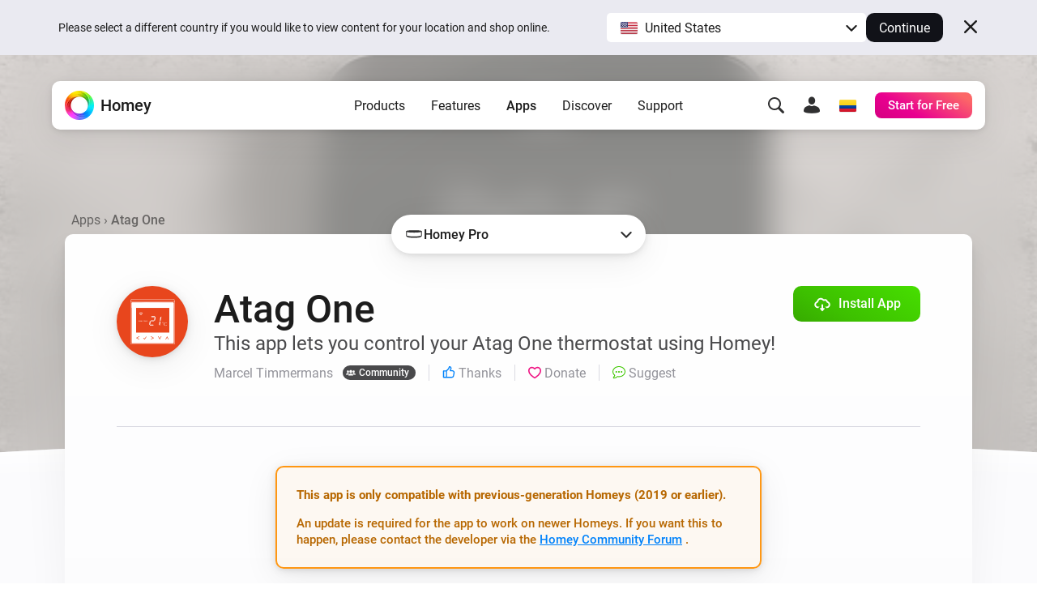

--- FILE ---
content_type: text/html; charset=utf-8
request_url: https://homey.app/en-co/app/com.cyclone-software.atagone/Atag-One/
body_size: 27838
content:
<!doctype html>














<!--

Hey Developer! We are hiring!
Visit https://homey.app/careers to learn
about our company and view open positions.

-->

<html lang="en-CO" data-hy-language="en"
      data-hy-locale="co"
      data-hy-locale-default="us">

<head>
  <meta charset="utf-8">
<meta name="viewport"
      content="width=device-width, initial-scale=1.0, minimum-scale=1.0, maximum-scale=1.0, user-scalable=no">
<title>
  
    Atag One | Homey
  
</title>



<link rel="canonical" href="https://homey.app/en-us/app/com.cyclone-software.atagone/Atag-One/"/>
<link rel="alternate" href="https://homey.app/en-us/app/com.cyclone-software.atagone/Atag-One/" hreflang="x-default"/>



  <link rel="alternate" hreflang="en-AU" href="https://homey.app/en-au/app/com.cyclone-software.atagone/Atag-One/"/>
  <link rel="alternate" hreflang="en-AT" href="https://homey.app/en-at/app/com.cyclone-software.atagone/Atag-One/"/>
  <link rel="alternate" hreflang="en-BE" href="https://homey.app/en-be/app/com.cyclone-software.atagone/Atag-One/"/>
  <link rel="alternate" hreflang="en-BG" href="https://homey.app/en-bg/app/com.cyclone-software.atagone/Atag-One/"/>
  <link rel="alternate" hreflang="en-BR" href="https://homey.app/en-br/app/com.cyclone-software.atagone/Atag-One/"/>
  <link rel="alternate" hreflang="en-CA" href="https://homey.app/en-ca/app/com.cyclone-software.atagone/Atag-One/"/>
  <link rel="alternate" hreflang="en-CO" href="https://homey.app/en-co/app/com.cyclone-software.atagone/Atag-One/"/>
  <link rel="alternate" hreflang="en-HR" href="https://homey.app/en-hr/app/com.cyclone-software.atagone/Atag-One/"/>
  <link rel="alternate" hreflang="en-CY" href="https://homey.app/en-cy/app/com.cyclone-software.atagone/Atag-One/"/>
  <link rel="alternate" hreflang="en-CZ" href="https://homey.app/en-cz/app/com.cyclone-software.atagone/Atag-One/"/>
  <link rel="alternate" hreflang="en-DK" href="https://homey.app/en-dk/app/com.cyclone-software.atagone/Atag-One/"/>
  <link rel="alternate" hreflang="en-EG" href="https://homey.app/en-eg/app/com.cyclone-software.atagone/Atag-One/"/>
  <link rel="alternate" hreflang="en-EE" href="https://homey.app/en-ee/app/com.cyclone-software.atagone/Atag-One/"/>
  <link rel="alternate" hreflang="en-FI" href="https://homey.app/en-fi/app/com.cyclone-software.atagone/Atag-One/"/>
  <link rel="alternate" hreflang="en-FR" href="https://homey.app/en-fr/app/com.cyclone-software.atagone/Atag-One/"/>
  <link rel="alternate" hreflang="en-DE" href="https://homey.app/en-de/app/com.cyclone-software.atagone/Atag-One/"/>
  <link rel="alternate" hreflang="en-GR" href="https://homey.app/en-gr/app/com.cyclone-software.atagone/Atag-One/"/>
  <link rel="alternate" hreflang="en-GL" href="https://homey.app/en-gl/app/com.cyclone-software.atagone/Atag-One/"/>
  <link rel="alternate" hreflang="en-HU" href="https://homey.app/en-hu/app/com.cyclone-software.atagone/Atag-One/"/>
  <link rel="alternate" hreflang="en-IS" href="https://homey.app/en-is/app/com.cyclone-software.atagone/Atag-One/"/>
  <link rel="alternate" hreflang="en-IN" href="https://homey.app/en-in/app/com.cyclone-software.atagone/Atag-One/"/>
  <link rel="alternate" hreflang="en-IE" href="https://homey.app/en-ie/app/com.cyclone-software.atagone/Atag-One/"/>
  <link rel="alternate" hreflang="en-IL" href="https://homey.app/en-il/app/com.cyclone-software.atagone/Atag-One/"/>
  <link rel="alternate" hreflang="en-IT" href="https://homey.app/en-it/app/com.cyclone-software.atagone/Atag-One/"/>
  <link rel="alternate" hreflang="en-JP" href="https://homey.app/en-jp/app/com.cyclone-software.atagone/Atag-One/"/>
  <link rel="alternate" hreflang="en-KR" href="https://homey.app/en-kr/app/com.cyclone-software.atagone/Atag-One/"/>
  <link rel="alternate" hreflang="en-LV" href="https://homey.app/en-lv/app/com.cyclone-software.atagone/Atag-One/"/>
  <link rel="alternate" hreflang="en-LT" href="https://homey.app/en-lt/app/com.cyclone-software.atagone/Atag-One/"/>
  <link rel="alternate" hreflang="en-LU" href="https://homey.app/en-lu/app/com.cyclone-software.atagone/Atag-One/"/>
  <link rel="alternate" hreflang="en-MT" href="https://homey.app/en-mt/app/com.cyclone-software.atagone/Atag-One/"/>
  <link rel="alternate" hreflang="en-MU" href="https://homey.app/en-mu/app/com.cyclone-software.atagone/Atag-One/"/>
  <link rel="alternate" hreflang="en-MX" href="https://homey.app/en-mx/app/com.cyclone-software.atagone/Atag-One/"/>
  <link rel="alternate" hreflang="en-MD" href="https://homey.app/en-md/app/com.cyclone-software.atagone/Atag-One/"/>
  <link rel="alternate" hreflang="en-MA" href="https://homey.app/en-ma/app/com.cyclone-software.atagone/Atag-One/"/>
  <link rel="alternate" hreflang="en-NL" href="https://homey.app/en-nl/app/com.cyclone-software.atagone/Atag-One/"/>
  <link rel="alternate" hreflang="en-NZ" href="https://homey.app/en-nz/app/com.cyclone-software.atagone/Atag-One/"/>
  <link rel="alternate" hreflang="en-NO" href="https://homey.app/en-no/app/com.cyclone-software.atagone/Atag-One/"/>
  <link rel="alternate" hreflang="en-PL" href="https://homey.app/en-pl/app/com.cyclone-software.atagone/Atag-One/"/>
  <link rel="alternate" hreflang="en-PT" href="https://homey.app/en-pt/app/com.cyclone-software.atagone/Atag-One/"/>
  <link rel="alternate" hreflang="en-QA" href="https://homey.app/en-qa/app/com.cyclone-software.atagone/Atag-One/"/>
  <link rel="alternate" hreflang="en-RO" href="https://homey.app/en-ro/app/com.cyclone-software.atagone/Atag-One/"/>
  <link rel="alternate" hreflang="en-SA" href="https://homey.app/en-sa/app/com.cyclone-software.atagone/Atag-One/"/>
  <link rel="alternate" hreflang="en-SG" href="https://homey.app/en-sg/app/com.cyclone-software.atagone/Atag-One/"/>
  <link rel="alternate" hreflang="en-SK" href="https://homey.app/en-sk/app/com.cyclone-software.atagone/Atag-One/"/>
  <link rel="alternate" hreflang="en-SI" href="https://homey.app/en-si/app/com.cyclone-software.atagone/Atag-One/"/>
  <link rel="alternate" hreflang="en-ZA" href="https://homey.app/en-za/app/com.cyclone-software.atagone/Atag-One/"/>
  <link rel="alternate" hreflang="en-ES" href="https://homey.app/en-es/app/com.cyclone-software.atagone/Atag-One/"/>
  <link rel="alternate" hreflang="en-SE" href="https://homey.app/en-se/app/com.cyclone-software.atagone/Atag-One/"/>
  <link rel="alternate" hreflang="en-CH" href="https://homey.app/en-ch/app/com.cyclone-software.atagone/Atag-One/"/>
  <link rel="alternate" hreflang="en-TW" href="https://homey.app/en-tw/app/com.cyclone-software.atagone/Atag-One/"/>
  <link rel="alternate" hreflang="en-TZ" href="https://homey.app/en-tz/app/com.cyclone-software.atagone/Atag-One/"/>
  <link rel="alternate" hreflang="en-TH" href="https://homey.app/en-th/app/com.cyclone-software.atagone/Atag-One/"/>
  <link rel="alternate" hreflang="en-TR" href="https://homey.app/en-tr/app/com.cyclone-software.atagone/Atag-One/"/>
  <link rel="alternate" hreflang="en-UA" href="https://homey.app/en-ua/app/com.cyclone-software.atagone/Atag-One/"/>
  <link rel="alternate" hreflang="en-AE" href="https://homey.app/en-ae/app/com.cyclone-software.atagone/Atag-One/"/>
  <link rel="alternate" hreflang="en-GB" href="https://homey.app/en-gb/app/com.cyclone-software.atagone/Atag-One/"/>
  <link rel="alternate" hreflang="en-US" href="https://homey.app/en-us/app/com.cyclone-software.atagone/Atag-One/"/>
  <link rel="alternate" hreflang="en-VN" href="https://homey.app/en-vn/app/com.cyclone-software.atagone/Atag-One/"/>
  <link rel="alternate" hreflang="de-AT" href="https://homey.app/de-at/app/com.cyclone-software.atagone/Atag-One/"/>
  <link rel="alternate" hreflang="de-BE" href="https://homey.app/de-be/app/com.cyclone-software.atagone/Atag-One/"/>
  <link rel="alternate" hreflang="de-DE" href="https://homey.app/de-de/app/com.cyclone-software.atagone/Atag-One/"/>
  <link rel="alternate" hreflang="de-LU" href="https://homey.app/de-lu/app/com.cyclone-software.atagone/Atag-One/"/>
  <link rel="alternate" hreflang="de-CH" href="https://homey.app/de-ch/app/com.cyclone-software.atagone/Atag-One/"/>
  <link rel="alternate" hreflang="nl-BE" href="https://homey.app/nl-be/app/com.cyclone-software.atagone/Atag-One/"/>
  <link rel="alternate" hreflang="nl-NL" href="https://homey.app/nl-nl/app/com.cyclone-software.atagone/Atag-One/"/>
  <link rel="alternate" hreflang="fr-BE" href="https://homey.app/fr-be/app/com.cyclone-software.atagone/Atag-One/"/>
  <link rel="alternate" hreflang="fr-CA" href="https://homey.app/fr-ca/app/com.cyclone-software.atagone/Atag-One/"/>
  <link rel="alternate" hreflang="fr-FR" href="https://homey.app/fr-fr/app/com.cyclone-software.atagone/Atag-One/"/>
  <link rel="alternate" hreflang="fr-LU" href="https://homey.app/fr-lu/app/com.cyclone-software.atagone/Atag-One/"/>
  <link rel="alternate" hreflang="fr-MA" href="https://homey.app/fr-ma/app/com.cyclone-software.atagone/Atag-One/"/>
  <link rel="alternate" hreflang="fr-CH" href="https://homey.app/fr-ch/app/com.cyclone-software.atagone/Atag-One/"/>
  <link rel="alternate" hreflang="es-CO" href="https://homey.app/es-co/app/com.cyclone-software.atagone/Atag-One/"/>
  <link rel="alternate" hreflang="es-MX" href="https://homey.app/es-mx/app/com.cyclone-software.atagone/Atag-One/"/>
  <link rel="alternate" hreflang="es-ES" href="https://homey.app/es-es/app/com.cyclone-software.atagone/Atag-One/"/>
  <link rel="alternate" hreflang="da-DK" href="https://homey.app/da-dk/app/com.cyclone-software.atagone/Atag-One/"/>
  <link rel="alternate" hreflang="da-GL" href="https://homey.app/da-gl/app/com.cyclone-software.atagone/Atag-One/"/>
  <link rel="alternate" hreflang="it-IT" href="https://homey.app/it-it/app/com.cyclone-software.atagone/Atag-One/"/>
  <link rel="alternate" hreflang="it-CH" href="https://homey.app/it-ch/app/com.cyclone-software.atagone/Atag-One/"/>
  <link rel="alternate" hreflang="ko-KR" href="https://homey.app/ko-kr/app/com.cyclone-software.atagone/Atag-One/"/>
  <link rel="alternate" hreflang="no-NO" href="https://homey.app/no-no/app/com.cyclone-software.atagone/Atag-One/"/>
  <link rel="alternate" hreflang="pl-PL" href="https://homey.app/pl-pl/app/com.cyclone-software.atagone/Atag-One/"/>
  <link rel="alternate" hreflang="sv-SE" href="https://homey.app/sv-se/app/com.cyclone-software.atagone/Atag-One/"/>


<!-- Start: AddSearch -->
<meta name="addsearch-custom-field" content="hy_language=en"/>
<meta name="addsearch-custom-field" content="hy_locale=co"/>
<!-- End: AddSearch -->


  <!-- Start: App -->
  <meta property="og:title" content="Atag One | Homey"/>
  <meta property="og:type" content="website"/>
  <meta property="og:url" content="https://homey.app/a/com.cyclone-software.atagone"/>
  <meta property="og:image" content="https://apps.homeycdn.net/app/com.cyclone-software.atagone/1/8f6a6f85-7313-48d7-b18d-b05eb8ec0954/assets/images/large.jpg"/>
  <meta property="og:image:width" content="500"/>
  <meta property="og:image:height" content="350"/>
  <meta property="og:description" content="This app lets you control your Atag One thermostat using Homey!"/>

  
    <meta name="title" content="Atag One"/>
    <meta name="description" content="This app lets you control your Atag One thermostat using Homey!"/>

    <meta name="addsearch-custom-field" content="hy_domain=app"/>
    <meta name="addsearch-custom-field" content="hy_image=https://apps.homeycdn.net/app/com.cyclone-software.atagone/1/8f6a6f85-7313-48d7-b18d-b05eb8ec0954/assets/images/large.jpg"/>

    <meta name="addsearch-custom-field" content="hy_app_id=com.cyclone-software.atagone"/>
    <meta name="addsearch-custom-field" content="hy_app_name=Atag One"/>
    <meta name="addsearch-custom-field" content="hy_app_description=This app lets you control your Atag One thermostat using Homey!"/>
    <meta name="addsearch-custom-field" content="hy_app_icon=https://apps.homeycdn.net/app/com.cyclone-software.atagone/1/8f6a6f85-7313-48d7-b18d-b05eb8ec0954/assets/icon.svg"/>
    <meta name="addsearch-custom-field" content="hy_app_image=https://apps.homeycdn.net/app/com.cyclone-software.atagone/1/8f6a6f85-7313-48d7-b18d-b05eb8ec0954/assets/images/large.jpg"/>
    <meta name="addsearch-custom-field" content="hy_app_version=0.5.6"/>
    <meta name="addsearch-custom-field" content="hy_app_sdk=2"/>
    <meta name="addsearch-custom-field" content="hy_app_platforms=local"/>
    <meta name="addsearch-custom-field" content="hy_app_runtime=nodejs"/>
    <meta name="addsearch-custom-field"
          content="hy_app_compatibility=Pj0yLjAuMA=="/>
    <meta name="addsearch-custom-field"
          content="hy_app_drivers_count=1"/>
    <meta name="addsearch-custom-field" content="hy_app_author=Marcel Timmermans"/>
    <meta name="addsearch-custom-field" content="hy_app_author_verified=0"/>
    <meta name="addsearch-custom-field" content="hy_app_brand_color=#E8461D"/>

    <meta name="keywords" content="Atag One">
  
  <!-- End: App -->


<link rel="icon" type="image/png" href="/img/favicon/favicon-96x96.png" sizes="96x96"/>
<link rel="icon" type="image/svg+xml" href="/img/favicon/favicon.svg"/>
<link rel="shortcut icon" href="/img/favicon/favicon.ico"/>
<link rel="apple-touch-icon" sizes="180x180" href="/img/favicon/apple-touch-icon.png"/>
<meta name="apple-mobile-web-app-title" content="Homey"/>
<link rel="manifest" href="/img/favicon/site.webmanifest"/>

<script type="text/javascript">
  const language = 'en';
  const ATHOM_ACCOUNTS_BASE_URL = 'https://accounts.athom.com';
  const ATHOM_API_CLIENT_ID = '5d6e8db64b342d0c3ff3fd09'; // Frontend ATHOM_API_CLIENT_ID
  const ATHOM_API_CLIENT_SECRET = 'bb54c17e3d1ea206bfee8e42d038e1da9c0ad96e'; // Frontend ATHOM_API_CLIENT_SECRET
  const ATHOM_API_BASE_URL = 'https://api.athom.com';
  const ATHOM_API_REDIRECT_URI = 'https://homey.app/oauth2/callback';
  const ATHOM_APPS_API_URL = 'https://apps-api.athom.com/api/v1';
  const ATHOM_STORE_API_URL = 'https://store-api.athom.com/api';
  const HOMEY_STORE_URL = 'https://homey.app/en-co/store/';
  const HOMEY_STORE_SUCCESS_URL = 'https://homey.app/en-co/store/checkout-success/';
  const HOMEY_PRODUCT_URL = 'https://homey.app/en-co/store/product/SKU/';
  const I18N = {};

  function _t(input, opts) {
    if (typeof input !== 'string')
      return input;

    if (I18N[input])
      return (() => {
        let out = I18N[input];

        opts && Object.keys(opts).forEach(key => {
          const value = opts[key];
          out = out.replace(`[[${key}]]`, value);
        });

        return out;
      })();

    return undefined;
  }

  function _p(input, opts) {
    return _t(`pages.app.${input}`, opts);
  }

  /**
   * Objects translations
   * @description returns translation from given language object ( {'en': 'text','nl':'tekst'} );
   * @param input
   * @returns {string|*}
   * @private
   */
  function _i(input) {
    if (typeof input === 'string')
      return input;

    if (input === null)
      return null;

    if (typeof input === 'object' && input[language])
      return input[language];

    if (typeof input === 'object' && input['en'])
      return input['en'];

    if (typeof input === 'object' && !input['en'])
      return '';

    return input;
  }
</script>


  <meta name="theme-color" content="#ffffff">

  
<script type="text/javascript">

  I18N['common.free'] = 'Free';

  I18N['parts.main-nav.search.category.app'] = 'Apps';

  I18N['parts.main-nav.search.category.support'] = 'Support';

  I18N['parts.main-nav.search.category.website'] = 'Website';

  I18N['parts.main-nav.search.category.blog'] = 'Blog';

  I18N['parts.main-nav.search.category.news'] = 'News';

  I18N['parts.main-nav.search.category.best_buy_guide'] = 'Best Buy Guides';

  I18N['parts.main-nav.search.category.talks_with_homey'] = 'Talks with Homey';

  I18N['parts.main-nav.search.category.store'] = 'Store';

  I18N['parts.main-nav.search.category.product'] = 'Products';

  I18N['parts.main-nav.search.category.wiki'] = 'Learn';

  I18N['parts.main-nav.search.apps.official'] = 'Official';

  I18N['parts.main-nav.search.apps.community'] = 'Community';

</script>

  <!--Load global CSS and JS -->
  <link rel="preload" as="font" type="font/woff2" href="/fonts/roboto-v29-latin_cyrillic-regular.woff2"
        crossorigin="anonymous"/>
  <link rel="preload" as="font" type="font/woff2" href="/fonts/roboto-v29-latin_cyrillic-500.woff2"
        crossorigin="anonymous"/>
  <link rel="preload" as="font" type="font/woff2" href="/fonts/roboto-v29-latin_cyrillic-700.woff2"
        crossorigin="anonymous"/>

  
    <link rel="stylesheet" type="text/css" href="/css/core.43de1ccc-0778-4a49-a8a8-2bef13ecb787.css "/>
  

  <!--Load page specific CSS -->
  <link rel="stylesheet" type="text/css" href="/css/pages/app.43de1ccc-0778-4a49-a8a8-2bef13ecb787.css"/>

  <!-- Load icon font -->
  
  <link rel="preload" type="font/woff2" href="/fonts/icons.woff2?43de1ccc-0778-4a49-a8a8-2bef13ecb787" as="font" crossorigin="anonymous">
  <style>
    @font-face {
      font-family: 'icons';
      src: url("/fonts/icons.woff2?43de1ccc-0778-4a49-a8a8-2bef13ecb787") format("woff2"),
      url("/fonts/icons.woff?43de1ccc-0778-4a49-a8a8-2bef13ecb787") format("woff");
    }
  </style>

  <!--PreLoad global JS -->
  <link rel="preload" as="script" href="/vendor/jquery/jquery-3.6.0.min.js">

  <!--PreLoad page specific JS -->
  
  
    <link rel="preload" as="script" href="/js/main.43de1ccc-0778-4a49-a8a8-2bef13ecb787.js">
  
  <link rel="preload" as="script" href="/js/pages/app.min.43de1ccc-0778-4a49-a8a8-2bef13ecb787.js" />

  <!-- Only the best people crave to work with the best people. -->
<script type="text/javascript">
  console.log('%c ', 'font-size: 1px; line-height: 0; padding: 32px; background: url("https://etc.athom.com/logo/transparent/128.png") no-repeat; background-size: contain;');
  console.log('%c                                     \n' +
    ' _    _                                            \n' +
    '| |  | |                                           \n' +
    '| |__| | ___  _ __ ___   ___ _   _                 \n' +
    '|  __  |/ _ \\| \'_ \` _ \\ / _ \\ | | |           \n' +
    '| |  | | (_) | | | | | |  __/ |_| |                \n' +
    '|_|  |_|\\___/|_| |_| |_|\\___|\\__, |             \n' +
    '                              __/ |                \n' +
    '                             |___/                 \n' +
    '                                                   \n' +
    'Hey Developer! Sneak around as you please.         \n' +
    'We\'re hiring amazing people, by the way.          \n' +
    '                                                   \n' +
    'Visit https://homey.app/careers for more info.      \n' +
    '', 'color: #0078FF; font-size: 14px; white-space: pre; font-family: monospace; text-shadow: 1px 1px 1px rgba(0,0,0,0.25);');
</script>

</head>

<body>

  
  <aside data-ref="language-bar" class="language-bar">
    <div class="edge language-bar__container">
      <div class="language-bar__left trim">
        <p class="language-bar__description font-size-small color-text">
          Please select a different country if you would like to view content for your location and shop online.
        </p>
      </div>
      <div class="language-bar__right">
        <div class="language-bar__select">
          <div class="language-bar-select">
            <button
              data-ref="language-bar-select"
              class="language-bar-select__selected"
              role="button"
              aria-haspopup="true"
              tabindex="0"
            >
              <span
                class="language-bar-select__selected-icon">
                <img src="/img/icons/flags/us@2x.png" width="23" height="17" alt="us"/>
              </span>
              <span data-ref="language-bar-select-text" class="language-bar-select__selected-text">
                United States
              </span>
            </button>
            <div
              data-ref="language-bar-select-options"
              class="language-bar-select__options is-collapsed"
            >
              <ul role="menu" class="language-bar-select__options-list">
                <li
                  role="menuitem"
                  data-ref="language-bar-select-option-default"
                  data-language="en"
                  data-locale="us"
                  data-code="en-us"
                  data-selected-text="United States"
                  class="language-bar-select__options-item is-selected"
                >
                  <span
                    class="language-bar-select__selected-icon">
                    <img src="/img/icons/flags/us@2x.png" width="23" height="17" alt="us"/>
                  </span>
                  <span class="language-bar-select__options-item-text">United States</span>
                </li>
                <li
                  role="menuitem"
                  data-ref="language-bar-select-option-other"
                  class="language-bar-select__options-item language-bar-select__options-item--other"
                  data-selected-text="Choose your country"
                >
                  <span class="language-bar-select__options-item-text">Choose your country</span>
                  <span
                    class="language-bar-select__options-item-icon  mask-arrow-right --mask-size-small --mask-color-dark"></span>
                </li>
              </ul>
            </div>
          </div>
        </div>
        <div class="language-bar__continue">
          <button
            type="button"
            data-ref="language-bar-button-continue"
            class="language-bar__button-continue"
            tabindex="0"
          >
            Continue
          </button>
        </div>
      </div>
      <div class="language-bar__close">
        <button
          data-ref="language-bar-button-close"
          class="language-bar__button-close icon-close"
          tabindex="0"></button>
      </div>
    </div>
  </aside>


  











  <div class="website">
    <script type="text/javascript">
      const websiteElement = document.querySelector('.website');
      const hasUser = !!JSON.parse(window.localStorage.getItem('hy.user'));
      if (hasUser) {
        websiteElement.setAttribute('data-hy-logged-in', 'true');
      } else {
        websiteElement.setAttribute('data-hy-logged-in', 'false');
      }

      let cartCount = window.localStorage.getItem('cartCount') ? window.localStorage.getItem('cartCount') : 0;
      websiteElement.setAttribute('data-hy-cart-count', cartCount);
    </script>

    <div class="main-nav">
  <div class="edge">
    <nav data-ref="main-nav" class="main-nav__bar">

      <div class="main-nav__home">
        <a class="main-nav__home-button" href="https://homey.app/en-co/"
           title="Home">
          <span data-ref="main-nav-logo" class="main-nav__home-icon-wrapper">
            
    <picture>
      <source srcset="/img/heading/homey.webp 1x, /img/heading/homey@2x.webp 2x" type="image/webp" media="(min-width: 0px)">
<source srcset="/img/heading/homey.png 1x, /img/heading/homey@2x.png 2x" type="image/png" media="(min-width: 0px)">

      <img class="picture main-nav__home-icon" style="" src="/img/heading/homey.png" alt="" loading="eager" width="36" height="36"  >
    </picture>
  
          </span>
          <span class="main-nav__home-text d-none d-lg-block">Homey</span>
        </a>
      </div>

      <div class="main-nav__primary">
        <button data-ref="main-nav-mobile-toggle" class="main-nav__toggle d-lg-none" type="button"></button>

        <div data-ref="main-nav-menu" class="main-nav__menu d-none d-lg-flex">
          
<ul class="main-nav-menu d-none d-lg-flex">
  <li class="main-nav-menu__item">
    <button class="main-nav-menu__link "
       type="button"
       data-ref="main-nav-menu-item"
       data-menu-dropdown-target="products">Products</button>
  </li>
  <li class="main-nav-menu__item">
    <button class="main-nav-menu__link "
       type="button"
       data-ref="main-nav-menu-item"
       data-menu-dropdown-target="features">Features</button>
  </li>
  <li class="main-nav-menu__item">
    <button class="main-nav-menu__link active"
       type="button"
       data-ref="main-nav-menu-item"
       data-menu-dropdown-target="apps">Apps</button>
  </li>
  <li class="main-nav-menu__item">
    <button class="main-nav-menu__link "
       type="button"
       data-ref="main-nav-menu-item"
       data-menu-dropdown-target="discover">Discover</button>
  </li>
  <li class="main-nav-menu__item">
    <button class="main-nav-menu__link "
       type="button"
       data-ref="main-nav-menu-item"
       data-menu-dropdown-target="support">Support</button>
  </li>
</ul>

<div class="main-nav-menu-dropdowns" data-ref="main-nav-menu-dropdowns">
  <div class="main-nav-menu-dropdowns__arrow" data-ref="main-nav-menu-dropdowns-arrow"></div>
  <nav class="main-nav-menu-dropdowns__container" data-ref="main-nav-menu-dropdowns-container">
    <!-- PRODUCTS DROPDOWN -->
    <div class="main-nav-menu-dropdowns__dropdown" data-ref="main-nav-menu-dropdown" data-menu-dropdown="products">
      

<div class="main-nav-menu-dropdown-products">
  <section class="main-nav-menu-dropdown-products__section">
    <div class="main-nav-menu-dropdown-products__heading trim">
      <h3 class="main-nav-menu-dropdown-products__title  main-nav-menu-dropdown-products__title--homey-cloud">
        <a href="https://homey.app/en-co/homey-cloud/">
          Homey Cloud
        </a>
      </h3>
      <p class="main-nav-menu-dropdown-products__subtitle">
        Easy & fun for everyone.
      </p>
    </div>

    <a class="main-nav-menu-dropdown-button" href="https://homey.app/en-co/homey-cloud/">
      <div class="main-nav-menu-dropdown-button__image-wrapper">
        
    <picture>
      <source srcset="/img/main-nav/menu/homey-cloud.webp 1x, /img/main-nav/menu/homey-cloud@2x.webp 2x" type="image/webp" media="(min-width: 0px)">
<source srcset="/img/main-nav/menu/homey-cloud.png 1x, /img/main-nav/menu/homey-cloud@2x.png 2x" type="image/png" media="(min-width: 0px)">

      <img class="picture main-nav-menu-dropdown-button__image " style="" src="/img/main-nav/menu/homey-cloud.png" alt="Homey Cloud" loading="lazy" width="80" height="60"  >
    </picture>
  
        
      </div>
      <div class="main-nav-menu-dropdown-button__text">
        <span class="main-nav-menu-dropdown-button__title">Homey Cloud</span>
        <div class="main-nav-menu-dropdown-button__subtitle">Start for Free. <br class="lg-br">No hub required.</div>
      </div>
    </a>
  </section>

  <section class="main-nav-menu-dropdown-products__section">
    <div class="main-nav-menu-dropdown-products__heading">
      <h3 class="main-nav-menu-dropdown-products__title main-nav-menu-dropdown-products__title--homey-pro">
        <a href="https://homey.app/en-co/homey-pro/">
          Homey Pro
        </a>
      </h3>
      <p class="main-nav-menu-dropdown-products__subtitle">
        Local. Reliable. Fast.
      </p>
    </div>

    <a class="main-nav-menu-dropdown-button" href="https://homey.app/en-co/homey-pro/">
      <div class="main-nav-menu-dropdown-button__image-wrapper">
        
    <picture>
      <source srcset="/img/main-nav/menu/homey-pro.webp 1x, /img/main-nav/menu/homey-pro@2x.webp 2x" type="image/webp" media="(min-width: 0px)">
<source srcset="/img/main-nav/menu/homey-pro.png 1x, /img/main-nav/menu/homey-pro@2x.png 2x" type="image/png" media="(min-width: 0px)">

      <img class="picture main-nav-menu-dropdown-button__image " style="" src="/img/main-nav/menu/homey-pro.png" alt="Homey Pro" loading="lazy" width="80" height="60"  >
    </picture>
  
        
      </div>
      <div class="main-nav-menu-dropdown-button__text">
        <span class="main-nav-menu-dropdown-button__title">Homey Pro</span>
        <div class="main-nav-menu-dropdown-button__subtitle">Discover the world’s most advanced smart home hub.</div>
      </div>
    </a>

    <a class="main-nav-menu-dropdown-button" href="https://homey.app/en-co/homey-pro-mini/">
      <div class="main-nav-menu-dropdown-button__image-wrapper">
        
    <picture>
      <source srcset="/img/main-nav/menu/homey-pro-mini.webp 1x, /img/main-nav/menu/homey-pro-mini@2x.webp 2x" type="image/webp" media="(min-width: 0px)">
<source srcset="/img/main-nav/menu/homey-pro-mini.png 1x, /img/main-nav/menu/homey-pro-mini@2x.png 2x" type="image/png" media="(min-width: 0px)">

      <img class="picture main-nav-menu-dropdown-button__image " style="" src="/img/main-nav/menu/homey-pro-mini.png" alt="Homey Pro mini" loading="lazy" width="80" height="60"  >
    </picture>
  
        
      </div>
      <div class="main-nav-menu-dropdown-button__text">
        <span class="main-nav-menu-dropdown-button__title">Homey Pro mini</span>
        <div class="main-nav-menu-dropdown-button__subtitle">Get the essentials of Homey Pro at an unbeatable price.</div>
      </div>
    </a>
  </section>

  <section class="main-nav-menu-dropdown-products__section">
    <div class="main-nav-menu-dropdown-products__heading">
      <h3 class="main-nav-menu-dropdown-products__title main-nav-menu-dropdown-products__title--homey-shs">
        <a href="https://homey.app/en-co/homey-self-hosted-server/">
          Homey Self-Hosted Server
        </a>
      </h3>
      <p class="main-nav-menu-dropdown-products__subtitle">
        Host your own Homey.
      </p>
    </div>

    <a class="main-nav-menu-dropdown-button" href="https://homey.app/en-co/homey-self-hosted-server/">
      <div class="main-nav-menu-dropdown-button__image-wrapper">
        
    <picture>
      <source srcset="/img/main-nav/menu/homey-shs.webp 1x, /img/main-nav/menu/homey-shs@2x.webp 2x" type="image/webp" media="(min-width: 0px)">
<source srcset="/img/main-nav/menu/homey-shs.png 1x, /img/main-nav/menu/homey-shs@2x.png 2x" type="image/png" media="(min-width: 0px)">

      <img class="picture main-nav-menu-dropdown-button__image main-nav-menu-dropdown-button__image--light" style="" src="/img/main-nav/menu/homey-shs.png" alt="Homey Self-Hosted Server" loading="lazy" width="80" height="60"  >
    </picture>
  
        
    <picture>
      <source srcset="/img/main-nav/menu/homey-shs-dark.webp 1x, /img/main-nav/menu/homey-shs-dark@2x.webp 2x" type="image/webp" media="(min-width: 0px)">
<source srcset="/img/main-nav/menu/homey-shs-dark.png 1x, /img/main-nav/menu/homey-shs-dark@2x.png 2x" type="image/png" media="(min-width: 0px)">

      <img class="picture main-nav-menu-dropdown-button__image main-nav-menu-dropdown-button__image--dark" style="" src="/img/main-nav/menu/homey-shs-dark.png" alt="Homey Self-Hosted Server" loading="lazy" width="80" height="60"  >
    </picture>
  
      </div>
      <div class="main-nav-menu-dropdown-button__text">
        <span class="main-nav-menu-dropdown-button__title">Self-Hosted Server</span>
        <div class="main-nav-menu-dropdown-button__subtitle">Run Homey on your hardware.</div>
      </div>
    </a>
  </section>

  <section class="main-nav-menu-dropdown-products__accessories">
    <div class="main-nav-menu-dropdown-products__heading">
      <h3 class="main-nav-menu-dropdown-products__title">Add-ons</h3>
      <p class="main-nav-menu-dropdown-products__subtitle main-nav-menu-dropdown-products__subtitle--accessories">
        Works with Homey Cloud & Homey Pro.
      </p>
    </div>

    <div class="main-nav-menu-dropdown-products__accessories-list">
      <a class="main-nav-menu-dropdown-button" href="https://homey.app/en-co/homey-bridge/">
      <div class="main-nav-menu-dropdown-button__image-wrapper">
        
    <picture>
      <source srcset="/img/main-nav/menu/homey-bridge.webp 1x, /img/main-nav/menu/homey-bridge@2x.webp 2x" type="image/webp" media="(min-width: 0px)">
<source srcset="/img/main-nav/menu/homey-bridge.png 1x, /img/main-nav/menu/homey-bridge@2x.png 2x" type="image/png" media="(min-width: 0px)">

      <img class="picture main-nav-menu-dropdown-button__image " style="" src="/img/main-nav/menu/homey-bridge.png" alt="Homey Bridge" loading="lazy" width="80" height="60"  >
    </picture>
  
        
      </div>
      <div class="main-nav-menu-dropdown-button__text">
        <span class="main-nav-menu-dropdown-button__title">Homey Bridge</span>
        <div class="main-nav-menu-dropdown-button__subtitle">Extend wireless connectivity with six protocols.</div>
      </div>
    </a>

      

      <a class="main-nav-menu-dropdown-button" href="https://homey.app/en-co/homey-pro-ethernet-adapter/">
      <div class="main-nav-menu-dropdown-button__image-wrapper">
        
    <picture>
      <source srcset="/img/main-nav/menu/homey-pro-ethernet-adapter.webp 1x, /img/main-nav/menu/homey-pro-ethernet-adapter@2x.webp 2x" type="image/webp" media="(min-width: 0px)">
<source srcset="/img/main-nav/menu/homey-pro-ethernet-adapter.png 1x, /img/main-nav/menu/homey-pro-ethernet-adapter@2x.png 2x" type="image/png" media="(min-width: 0px)">

      <img class="picture main-nav-menu-dropdown-button__image " style="" src="/img/main-nav/menu/homey-pro-ethernet-adapter.png" alt="Homey Pro Ethernet Adapter" loading="lazy" width="80" height="60"  >
    </picture>
  
        
      </div>
      <div class="main-nav-menu-dropdown-button__text">
        <span class="main-nav-menu-dropdown-button__title">Homey Pro <br class="lg-br">Ethernet Adapter</span>
        <div class="main-nav-menu-dropdown-button__subtitle">Connect to your wired Ethernet network.</div>
      </div>
    </a>
    </div>
  </section>
</div>

    </div>

    <!-- FEATURES DROPDOWN -->
    <div class="main-nav-menu-dropdowns__dropdown" data-ref="main-nav-menu-dropdown" data-menu-dropdown="features">
      

<div class="main-nav-menu-dropdown-features">

  <!-- START FEATURES -->
  <section class="main-nav-menu-dropdown-features__section">

    <div class="main-nav-menu-dropdown-features__heading trim">
      <h3 class="main-nav-menu-dropdown-features__title">
        Features
      </h3>
      <p class="main-nav-menu-dropdown-features__subtitle">
        All the ways Homey helps.
      </p>
    </div>

    <div class="main-nav-menu-dropdown-features__button-grid">
      
    <a class="main-nav-menu-dropdown-button" href="https://homey.app/en-co/features/devices/">
      <span class="main-nav-menu-dropdown-button__glyph-wrapper">
        <span class="main-nav-menu-dropdown-button__glyph glyph-system-devices" style="background-color: var(--color-system-devices)"></span>
      </span>
      <div class="main-nav-menu-dropdown-button__text">
        <span class="main-nav-menu-dropdown-button__title">
          Devices
        </span>
        <div class="main-nav-menu-dropdown-button__subtitle">
          Control everything from one app.
        </div>
      </div>
    </a>

      

      
    <a class="main-nav-menu-dropdown-button" href="https://homey.app/en-co/features/flow/">
      <span class="main-nav-menu-dropdown-button__glyph-wrapper">
        <span class="main-nav-menu-dropdown-button__glyph glyph-system-flow" style="background-color: var(--color-system-flow)"></span>
      </span>
      <div class="main-nav-menu-dropdown-button__text">
        <span class="main-nav-menu-dropdown-button__title">
          Flow
        </span>
        <div class="main-nav-menu-dropdown-button__subtitle">
          Automate with simple rules.
        </div>
      </div>
    </a>

      
    <a class="main-nav-menu-dropdown-button" href="https://homey.app/en-co/features/advanced-flow/">
      <span class="main-nav-menu-dropdown-button__glyph-wrapper">
        <span class="main-nav-menu-dropdown-button__glyph glyph-system-advanced-flow" style="background-color: var(--color-system-advanced-flow)"></span>
      </span>
      <div class="main-nav-menu-dropdown-button__text">
        <span class="main-nav-menu-dropdown-button__title">
          Advanced Flow
        </span>
        <div class="main-nav-menu-dropdown-button__subtitle">
          Create complex automations easily.
        </div>
      </div>
    </a>

      
    <a class="main-nav-menu-dropdown-button" href="https://homey.app/en-co/features/energy/">
      <span class="main-nav-menu-dropdown-button__glyph-wrapper">
        <span class="main-nav-menu-dropdown-button__glyph glyph-system-energy" style="background-color: var(--color-system-energy)"></span>
      </span>
      <div class="main-nav-menu-dropdown-button__text">
        <span class="main-nav-menu-dropdown-button__title">
          Energy
        </span>
        <div class="main-nav-menu-dropdown-button__subtitle">
          Track energy use and save money.
        </div>
      </div>
    </a>

      
    <a class="main-nav-menu-dropdown-button" href="https://homey.app/en-co/features/insights/">
      <span class="main-nav-menu-dropdown-button__glyph-wrapper">
        <span class="main-nav-menu-dropdown-button__glyph glyph-system-insights" style="background-color: var(--color-system-insights)"></span>
      </span>
      <div class="main-nav-menu-dropdown-button__text">
        <span class="main-nav-menu-dropdown-button__title">
          Insights
        </span>
        <div class="main-nav-menu-dropdown-button__subtitle">
          Monitor your devices over time.
        </div>
      </div>
    </a>

      
    <a class="main-nav-menu-dropdown-button" href="https://homey.app/en-co/features/dashboards/">
      <span class="main-nav-menu-dropdown-button__glyph-wrapper">
        <span class="main-nav-menu-dropdown-button__glyph glyph-system-dashboards" style="background-color: var(--color-system-dashboards)"></span>
      </span>
      <div class="main-nav-menu-dropdown-button__text">
        <span class="main-nav-menu-dropdown-button__title">
          Dashboards
        </span>
        <div class="main-nav-menu-dropdown-button__subtitle">
          Build personalized dashboards.
        </div>
      </div>
    </a>

      

    </div>
  </section>
  <!-- END FEATURES -->

</div>

    </div>

    <!-- APPS DROPDOWN -->
    <div class="main-nav-menu-dropdowns__dropdown" data-ref="main-nav-menu-dropdown" data-menu-dropdown="apps">
      <div class="main-nav-menu-dropdown-apps">

  <section class="main-nav-menu-dropdown-apps__section">

    <div class="main-nav-menu-dropdown-apps__heading trim">
      <h3 class="main-nav-menu-dropdown-apps__title">
        <a href="https://homey.app/en-co/apps/">
          Apps
        </a>
      </h3>
      <p class="main-nav-menu-dropdown-apps__subtitle">
        Extend your Homey.
      </p>
    </div>

    <div class="main-nav-menu-dropdown-apps__types">

      <a class="main-nav-menu-dropdown-button" href="https://homey.app/en-co/apps/homey-pro/">
        <span class="main-nav-menu-dropdown-button__icon-wrapper">
          <span class="main-nav-menu-dropdown-button__icon glyph-system-homey-pro --glyph-size-large"></span>
        </span>

        <div class="main-nav-menu-dropdown-button__text">
          <span class="main-nav-menu-dropdown-button__title">
            Homey Pro
          </span>

          <div class="main-nav-menu-dropdown-button__subtitle">
            Explore official & community apps.
          </div>
        </div>
      </a>

      <a class="main-nav-menu-dropdown-button" href="https://homey.app/en-co/apps/homey-cloud/">
        <span class="main-nav-menu-dropdown-button__icon-wrapper">
          <span class="main-nav-menu-dropdown-button__icon glyph-system-homey-cloud --glyph-size-large"></span>
        </span>

        <div class="main-nav-menu-dropdown-button__text">
          <span class="main-nav-menu-dropdown-button__title">
            Homey Cloud
          </span>

          <div class="main-nav-menu-dropdown-button__subtitle">
            Explore official apps.
          </div>
        </div>
      </a>

      <a class="main-nav-menu-dropdown-button" href="https://homey.app/en-co/apps/homey-pro-mini/">
        <span class="main-nav-menu-dropdown-button__icon-wrapper">
          <span class="main-nav-menu-dropdown-button__icon glyph-system-homey-pro-mini --glyph-size-large"></span>
        </span>

        <div class="main-nav-menu-dropdown-button__text">
          <span class="main-nav-menu-dropdown-button__title">
            Homey Pro mini
          </span>

          <div class="main-nav-menu-dropdown-button__subtitle">
            Explore official & community apps.
          </div>
        </div>
      </a>

      <a class="main-nav-menu-dropdown-button" href="https://homey.app/en-co/apps/homey-self-hosted-server/">
        <span class="main-nav-menu-dropdown-button__icon-wrapper">
          <span class="main-nav-menu-dropdown-button__icon glyph-system-homey-shs --glyph-size-large"></span>
        </span>

        <div class="main-nav-menu-dropdown-button__text">
          <span class="main-nav-menu-dropdown-button__title">
            Homey Self-Hosted Server
          </span>

          <div class="main-nav-menu-dropdown-button__subtitle">
            Explore official & community apps.
          </div>
        </div>
      </a>

    </div>

    <!-- START SEARCH -->
    <form data-ref="main-nav-menu-dropdown-apps-search"
          data-menu-dropdown-apps-search="https://homey.app/en-co/apps/browse/"
          class="main-nav-menu-dropdown-apps__search "
    >
      <div class="main-nav-menu-dropdown-apps__search-bar">
        <button class="main-nav-menu-dropdown-apps__search-button" type="submit">
          <span class="mask-search"></span>
        </button>

        <label class="sr-only" for="main-nav-menu-dropdown-apps__search-input">
          Search
        </label>
        <input data-ref="main-nav-menu-dropdown-apps-search-input"
               id="main-nav-menu-dropdown-apps__search-input"
               class="main-nav-menu-dropdown-apps__search-input"
               type="search"
               autocomplete="off"
               placeholder="Search all apps..."
        >
      </div>
    </form>
    <!-- END SEARCH -->

    

    
    <picture>
      <source srcset="/img/main-nav/menu/apps.webp 1x, /img/main-nav/menu/apps@2x.webp 2x" type="image/webp" media="(min-width: 0px)">
<source srcset="/img/main-nav/menu/apps.png 1x, /img/main-nav/menu/apps@2x.png 2x" type="image/png" media="(min-width: 0px)">

      <img class="picture main-nav-menu-dropdown-apps__image main-nav-menu-dropdown-apps__image--apps" style="" src="/img/main-nav/menu/apps.png" alt="Apps" loading="lazy" width="210" height="194"  >
    </picture>
  
  </section>

</div>

    </div>

    <!-- DISCOVER DROPDOWN -->
    <div class="main-nav-menu-dropdowns__dropdown" data-ref="main-nav-menu-dropdown" data-menu-dropdown="discover">
      <div class="main-nav-menu-dropdown-discover">
  <!-- START NEWS -->
  

  <section class="main-nav-menu-dropdown-discover__section main-nav-menu-dropdown-discover__section--news">

    <div class="main-nav-menu-dropdown-discover__heading">
      <h3 class="main-nav-menu-dropdown-discover__title">
        <a href="https://homey.app/en-co/news/">
          News
        </a>
      </h3>
      <a href="https://homey.app/en-co/news/" class="main-nav-menu-dropdown-discover__all-articles">
        <span>Show all</span>
      </a>
    </div>

    
    <div class="main-nav-menu-dropdown-discover__articles">
      
        <a class="main-nav-menu-dropdown-discover__article"
           href="https://homey.app/en-co/news/introducing-the-ask-a-question-flow-card/">
                <span class="main-nav-menu-dropdown-discover__article-image-wrapper">
                  
                    <img class="main-nav-menu-dropdown-discover__article-image"
                         src="https://blog-cdn.athom.com/uploads/2026/01/introducing-the-ask-a-question-flow-card.png"
                         alt="Introducing the “Ask a Question” Flow card"
                         loading="lazy"
                         width="40"
                         height="40"
                    />
                  
                </span>
          <div class="main-nav-menu-dropdown-discover__article-text">
                  <span class="main-nav-menu-dropdown-discover__article-title">
                    Introducing the “Ask a Question” Flow card
                  </span>
            <div class="main-nav-menu-dropdown-discover__article-subtitle">
              1 week ago
              
            </div>
          </div>
        </a>
      
        <a class="main-nav-menu-dropdown-discover__article"
           href="https://homey.app/en-co/news/expanded-camera-support-in-homey/">
                <span class="main-nav-menu-dropdown-discover__article-image-wrapper">
                  
                    <img class="main-nav-menu-dropdown-discover__article-image"
                         src="https://blog-cdn.athom.com/uploads/2025/09/introducing-camera-streaming-150x150.png"
                         alt="Expanded camera support in Homey"
                         loading="lazy"
                         width="40"
                         height="40"
                    />
                  
                </span>
          <div class="main-nav-menu-dropdown-discover__article-text">
                  <span class="main-nav-menu-dropdown-discover__article-title">
                    Expanded camera support in Homey
                  </span>
            <div class="main-nav-menu-dropdown-discover__article-subtitle">
              1 week ago
              
            </div>
          </div>
        </a>
      
        <a class="main-nav-menu-dropdown-discover__article"
           href="https://homey.app/en-co/news/homey-and-ecoflow-bring-smart-energy-together/">
                <span class="main-nav-menu-dropdown-discover__article-image-wrapper">
                  
                    <img class="main-nav-menu-dropdown-discover__article-image"
                         src="https://blog-cdn.athom.com/uploads/2025/12/homey-expanded-energy-management-150x150.png"
                         alt="Homey &amp; EcoFlow bring smart energy together"
                         loading="lazy"
                         width="40"
                         height="40"
                    />
                  
                </span>
          <div class="main-nav-menu-dropdown-discover__article-text">
                  <span class="main-nav-menu-dropdown-discover__article-title">
                    Homey &amp; EcoFlow bring smart energy together
                  </span>
            <div class="main-nav-menu-dropdown-discover__article-subtitle">
              1 week ago
              
            </div>
          </div>
        </a>
      
    </div>
    
  </section>
  <!-- END NEWS -->

  <!-- START BLOG -->
  

  <section class="main-nav-menu-dropdown-discover__section main-nav-menu-dropdown-discover__section--blog">

    <div class="main-nav-menu-dropdown-discover__heading">
      <h3 class="main-nav-menu-dropdown-discover__title">
        <a href="https://homey.app/en-co/blog/">
          Blog
        </a>
      </h3>
      <a href="https://homey.app/en-co/blog/" class="main-nav-menu-dropdown-discover__all-articles">
        <span>Show all</span>
      </a>
    </div>

    
    <div class="main-nav-menu-dropdown-discover__articles">
      
        <a class="main-nav-menu-dropdown-discover__article"
           href="https://homey.app/en-co/blog/the-homey-podcast-episode-12/">
              <span class="main-nav-menu-dropdown-discover__article-image-wrapper">
                <img class="main-nav-menu-dropdown-discover__article-image"
                     src="https://blog-cdn.athom.com/uploads/2025/12/the-homey-podcast-episode-12-150x150.jpg"
                     alt="The Homey Podcast #12"
                     loading="lazy"
                     width="40"
                     height="40"
                />
              </span>
          <div class="main-nav-menu-dropdown-discover__article-text">
                <span class="main-nav-menu-dropdown-discover__article-title">
                  The Homey Podcast #12
                </span>
            <div class="main-nav-menu-dropdown-discover__article-subtitle">
              Behind the Magic
            </div>
          </div>
        </a>
      
        <a class="main-nav-menu-dropdown-discover__article"
           href="https://homey.app/en-co/blog/george-yianni-from-signify-philips-hue/">
              <span class="main-nav-menu-dropdown-discover__article-image-wrapper">
                <img class="main-nav-menu-dropdown-discover__article-image"
                     src="https://blog-cdn.athom.com/uploads/2025/12/philips-hue-signify-geroge-yianni3-150x150.jpg"
                     alt="George Yianni from Philips Hue"
                     loading="lazy"
                     width="40"
                     height="40"
                />
              </span>
          <div class="main-nav-menu-dropdown-discover__article-text">
                <span class="main-nav-menu-dropdown-discover__article-title">
                  George Yianni from Philips Hue
                </span>
            <div class="main-nav-menu-dropdown-discover__article-subtitle">
              Smart Home Founders
            </div>
          </div>
        </a>
      
        <a class="main-nav-menu-dropdown-discover__article"
           href="https://homey.app/en-co/blog/dorthe-gardbo-martin-langballe-frient/">
              <span class="main-nav-menu-dropdown-discover__article-image-wrapper">
                <img class="main-nav-menu-dropdown-discover__article-image"
                     src="https://blog-cdn.athom.com/uploads/2025/11/frient-smart-home-founders-hero-image-150x150.jpg"
                     alt="Dorthe Gårdbo &amp; Martin Langballe from frient"
                     loading="lazy"
                     width="40"
                     height="40"
                />
              </span>
          <div class="main-nav-menu-dropdown-discover__article-text">
                <span class="main-nav-menu-dropdown-discover__article-title">
                  Dorthe Gårdbo &amp; Martin Langballe from frient
                </span>
            <div class="main-nav-menu-dropdown-discover__article-subtitle">
              Smart Home Founders
            </div>
          </div>
        </a>
      
    </div>
    
  </section>
  <!-- END BLOG -->

  <!-- START BEST BUY GUIDES -->
  <section class="main-nav-menu-dropdown-discover__best-buy-guides">
    <a href="https://homey.app/en-co/best-buy-guide/" class="main-nav-menu-dropdown-discover__best-buy-guides-title">
      Best Buy Guides
    </a>
    <p class="main-nav-menu-dropdown-discover__best-buy-guides-subtitle">
      Find the right smart home devices for you.
    </p>
    <a href="https://homey.app/en-co/best-buy-guide/" class="main-nav-menu-dropdown-discover__button">
      <span>Discover Products</span>
      <span class="mask-chevron-right-bold --mask-color-current"></span>
    </a>

    
    <picture>
      <source srcset="/img/main-nav/menu/best-buy-guides-device-1.webp 1x, /img/main-nav/menu/best-buy-guides-device-1@2x.webp 2x" type="image/webp" media="(min-width: 0px)">
<source srcset="/img/main-nav/menu/best-buy-guides-device-1.png 1x, /img/main-nav/menu/best-buy-guides-device-1@2x.png 2x" type="image/png" media="(min-width: 0px)">

      <img class="picture main-nav-menu-dropdown-discover__image main-nav-menu-dropdown-discover__image--device-1" style="" src="/img/main-nav/menu/best-buy-guides-device-1.png" alt="Best Buy Guides" loading="lazy" width="143" height="100"  >
    </picture>
  
    
    <picture>
      <source srcset="/img/main-nav/menu/best-buy-guides-device-2.webp 1x, /img/main-nav/menu/best-buy-guides-device-2@2x.webp 2x" type="image/webp" media="(min-width: 0px)">
<source srcset="/img/main-nav/menu/best-buy-guides-device-2.png 1x, /img/main-nav/menu/best-buy-guides-device-2@2x.png 2x" type="image/png" media="(min-width: 0px)">

      <img class="picture main-nav-menu-dropdown-discover__image main-nav-menu-dropdown-discover__image--device-2" style="" src="/img/main-nav/menu/best-buy-guides-device-2.png" alt="Best Buy Guides" loading="lazy" width="140" height="130"  >
    </picture>
  
  </section>
  <!-- END BEST BUY GUIDES -->

</div>

    </div>

    <!-- SUPPORT DROPDOWN -->
    <div class="main-nav-menu-dropdowns__dropdown" data-ref="main-nav-menu-dropdown" data-menu-dropdown="support">
      <div class="main-nav-menu-dropdown-support">

  <!-- START SUPPORT -->
  <section class="main-nav-menu-dropdown-support__section">

    <div class="main-nav-menu-dropdown-support__heading trim">
      <h3 class="main-nav-menu-dropdown-support__title">
        <a href="https://support.homey.app">
          Support
        </a>
      </h3>
      <p class="main-nav-menu-dropdown-support__subtitle">
        We’re here to help.
      </p>
    </div>

    <div class="main-nav-menu-dropdown-support__button-grid">

      <a class="main-nav-menu-dropdown-button" href="https://support.homey.app" target="_blank">
      <span class="main-nav-menu-dropdown-button__icon-wrapper">
        <span class="main-nav-menu-dropdown-button__icon mask-archivebox-fill"></span>
      </span>

        <div class="main-nav-menu-dropdown-button__text">
        <span class="main-nav-menu-dropdown-button__title">
          Knowledge Base
        </span>

          <div class="main-nav-menu-dropdown-button__subtitle">
            Find articles and tips.
          </div>
        </div>
      </a>

      <a class="main-nav-menu-dropdown-button" href="https://homey.app/en-co/support/">
        <span class="main-nav-menu-dropdown-button__icon-wrapper">
          <span class="main-nav-menu-dropdown-button__icon mask-bubble-left-bubble-right-fill"></span>
        </span>

        <div class="main-nav-menu-dropdown-button__text">
          <span class="main-nav-menu-dropdown-button__title">
            Need help?
          </span>

          <div class="main-nav-menu-dropdown-button__subtitle">
            Start a support request.
          </div>
        </div>
      </a>

      <a class="main-nav-menu-dropdown-button" href="https://community.homey.app/" target="_blank">
      <span class="main-nav-menu-dropdown-button__icon-wrapper">
        <span class="main-nav-menu-dropdown-button__icon mask-system-community"></span>
      </span>

        <div class="main-nav-menu-dropdown-button__text">
        <span class="main-nav-menu-dropdown-button__title">
          Ask the Community
        </span>

          <div class="main-nav-menu-dropdown-button__subtitle">
            Get help from Homey users.
          </div>
        </div>
      </a>

      <a data-ref="main-nav-menu-dropdown-support-status"
         class="main-nav-menu-dropdown-button main-nav-menu-dropdown-support__status"
         href="https://status.homey.app/" target="_blank">
        <div class="main-nav-menu-dropdown-button__icon-wrapper">
          <div class="main-nav-menu-dropdown-support__status-indicator"></div>
        </div>

        <div class="main-nav-menu-dropdown-button__text">
          <span class="main-nav-menu-dropdown-button__title">
            Status
          </span>

          <div class="main-nav-menu-dropdown-support__status-subtitle-wrapper">
            <div
              class="main-nav-menu-dropdown-support__status-subtitle main-nav-menu-dropdown-support__status-subtitle--ok">
              All systems are operational.
            </div>
            <div
              class="main-nav-menu-dropdown-support__status-subtitle main-nav-menu-dropdown-support__status-subtitle--maintenance">
              Some systems are under maintenance.
            </div>
          </div>
        </div>

      </a>

    </div>

    <!-- START SEARCH -->
    <form data-ref="main-nav-menu-dropdown-support-search"
          data-menu-dropdown-support-search=""
          class="main-nav-menu-dropdown-support__search "
    >
      <div class="main-nav-menu-dropdown-support__search-bar">
        <button class="main-nav-menu-dropdown-support__search-button" type="submit">
          <span class="mask-search"></span>
        </button>

        <label class="sr-only" for="main-nav-menu-dropdown-support__search-input">
          Search
        </label>
        <input data-ref="main-nav-menu-dropdown-support-search-input"
               id="main-nav-menu-dropdown-support__search-input"
               class="main-nav-menu-dropdown-support__search-input"
               type="search"
               autocomplete="off"
               placeholder="Search Knowledge Base..."
        >
      </div>
    </form>
    <!-- END SEARCH -->

    

    
    <picture>
      <source srcset="/img/main-nav/menu/support.webp 1x, /img/main-nav/menu/support@2x.webp 2x" type="image/webp" media="(min-width: 0px)">
<source srcset="/img/main-nav/menu/support.png 1x, /img/main-nav/menu/support@2x.png 2x" type="image/png" media="(min-width: 0px)">

      <img class="picture main-nav-menu-dropdown-support__image main-nav-menu-dropdown-support__image--support" style="" src="/img/main-nav/menu/support.png" alt="Support" loading="lazy" width="180" height="110"  >
    </picture>
  
  </section>
  <!-- END SUPPORT -->

</div>

    </div>
  </nav>
</div>


        </div>
      </div>

      <div class="main-nav__secondary">
        <div class="main-nav__search-button">
          <button data-ref="main-nav-search-button" class="main-nav-search-button" title="Search">
            <span class="mask-search --mask-size-medium"></span>
          </button>
        </div>

        <!-- <div class="main-nav__cart"> -->
          <div class="main-nav-cart" data-count="0">
  <div class="position-relative">
    <button class="toggle" type="button" title="Your cart">
      <span class="mask-cart --mask-size-medium"></span>
      <div class="indicator"></div>
    </button>
  </div>
  <div class="main-nav-cart__dropdown">
    <div class="cart">
      <p class="title">
        <a class="login" data-login href="https://homey.app/en-co/account/">Login</a>
        <span class="label">Your cart</span>
      </p>
      <div class="products">
      </div>
      <div class="summary">
        <div class="summary-line total">
          <div class="label">Total</div>
          <div class="price"></div>
        </div>
      </div>
      <div class="checkout button button__xlarge button__bold button__green text-align-center">
        <span>Checkout</span>
        <img class="right" src="/img/icons/arrow-right-white.svg"/>
      </div>
    </div>
  </div>
</div>


<script type="text/javascript">
// Set the cart count from localStorage
// We execute this code inline, so there's no visible glitch
// when the page loads, and the cart count is set.
const lineCount = window.localStorage.getItem(`hy.shopify_cart_count.co`) ?? 0;
document.querySelector('.main-nav-cart').dataset.count = lineCount;
</script>
        <!-- </div> -->

        <div class="main-nav__user-login">
          <a class="main-nav-user-login icon-my-account"
   data-login
   href="https://homey.app/en-co/account/"
   title="Login"
></a>

        </div>

        <div data-ref="main-nav-country" class="main-nav__country">
          <button data-ref="main-nav-country-button" class="main-nav__country-button" type="button"
                  title="Choose your country">
            <img src="/img/icons/flags/co@2x.png" width="23" height="17" alt="co"/>
          </button>
        </div>

        <div class="main-nav__call-to-action">
          


  <a class="gradient-button-homey-cloud-tiny"
     href="https://homey.app/en-co/homey-cloud/"
     title="Start for Free"
  >
    <span class="d-lg-none">Start</span>
    <span class="d-none d-lg-inline-block">Start for Free</span>
  </a>


        </div>

        <div class="main-nav__user">
          <div class="main-nav-user" data-ref="main-nav-user">
  <div class="position-relative">
    <div class="main-nav-user__avatar-wrap" data-ref="main-nav-user-avatar-wrap">
      <button id="user-avatar"
              class="main-nav-user__avatar"
              data-ref="main-nav-user-avatar"
              type="button"
              title="Account"
      ></button>
      <script>
        document.getElementById('user-avatar').style.backgroundImage = `url(${window.localStorage.getItem('hy.userAvatar')})`;
      </script>
    </div>
    <div class="main-nav-user__nipple">
      <div class="nipple"></div>
    </div>
  </div>
  <div class="main-nav-user__dropdown">
    <div class="main-nav-user__menu">
      <div class="welcome">
        Welcome <span class="main-nav-user__name" data-ref="main-nav-user-name"></span>!
      </div>
      <div class="main-nav-user__separator"></div>
      <a href="https://homey.app/en-co/account/">
        <span class="glyph-core-person-fill"></span>
        <span class="main-nav-user__label">My Account</span>
      </a>
      <a href="https://homey.app/en-co/account/orders/">
        <span class="glyph-core-cart-fill"></span>
        <span class="main-nav-user__label">My Orders</span>
      </a>
      <a href="https://homey.app/en-co/account/subscriptions/">
        <span class="glyph-core-arrow-double-circular-rotated"></span>
        <span class="main-nav-user__label">My Subscriptions</span>
      </a>
      <a href="https://homey.app/en-co/account/devices/">
        <span class="glyph-system-devices"></span>
        <span class="main-nav-user__label">My Devices</span>
      </a>
      <a href="https://homey.app/en-co/account/self-hosted-servers/">
        <span class="glyph-core-nas"></span>
        <span class="main-nav-user__label">My Self-Hosted Servers</span>
      </a>
      <a href="https://homey.app/en-co/account/backups/">
        <span class="glyph-system-backups"></span>
        <span class="main-nav-user__label">My Backups</span>
      </a>
      <div class="main-nav-user__separator"></div>
      <a href="https://my.homey.app" target="_blank">
        <span class="icon-pc-laptop"></span>
        <span class="main-nav-user__label">Web App</span>
        <span class="main-nav-user__external icon-external-link"></span>
      </a>
      <a href="https://get.homey.app" target="_blank">
        <span class="icon-mobile"></span>
        <span class="main-nav-user__label">Mobile App</span>
        <span class="main-nav-user__external icon-external-link"></span>
      </a>
      <div class="main-nav-user__separator"></div>
      <a data-logout class="logout" href="#">
        <span class="icon-log-out"></span>
        <span class="main-nav-user__label">Logout</span>
      </a>
    </div>
  </div>
</div>

        </div>
      </div>

      <div data-ref="main-nav-search" class="main-nav__search d-none d-lg-block">
        <form action="" class="main-nav-search">
  <div class="input-wrap">
    <input aria-label="Search homey.app" name="search" autocomplete="off" type="search" value="" placeholder=""
           data-placeholders="Search for accessories...;Search for support articles...;Search the entire website..."/>
  </div>
  <div class="results-wrap">
    <div class="no-results">No search results were found. Try searching the <a data-ref="search-community-link" target="_blank" class="text-link" href="">Homey Community Forum</a></div>
    <div class="results"></div>
  </div>
</form>

      </div>
    </nav>
  </div>

  <div class="main-nav__mobile-menu d-lg-none">
    <div class="main-nav-mobile-menu">
  <div data-ref="main-nav-mobile-menu-search" class="main-nav-mobile-menu__search">
    <form action="" class="main-nav-search">
  <div class="input-wrap">
    <input aria-label="Search homey.app" name="search" autocomplete="off" type="search" value="" placeholder=""
           data-placeholders="Search for accessories...;Search for support articles...;Search the entire website..."/>
  </div>
  <div class="results-wrap">
    <div class="no-results">No search results were found. Try searching the <a data-ref="search-community-link" target="_blank" class="text-link" href="">Homey Community Forum</a></div>
    <div class="results"></div>
  </div>
</form>

  </div>
  <div class="main-nav-mobile-menu__list">
    <button class="main-nav-mobile-menu__item" type="button"
            data-ref="main-nav-mobile-menu-item" data-mobile-menu-panel-target="products">
      Products<span class="glyph-core-chevron-right-regular"></span>
    </button>
    <button class="main-nav-mobile-menu__item" type="button"
            data-ref="main-nav-mobile-menu-item" data-mobile-menu-panel-target="features">
      Features<span class="glyph-core-chevron-right-regular"></span>
    </button>
    <button class="main-nav-mobile-menu__item" type="button"
            data-ref="main-nav-mobile-menu-item" data-mobile-menu-panel-target="apps">
      Apps<span class="glyph-core-chevron-right-regular"></span>
    </button>
    <button class="main-nav-mobile-menu__item" type="button"
            data-ref="main-nav-mobile-menu-item" data-mobile-menu-panel-target="discover">
      Discover<span class="glyph-core-chevron-right-regular"></span>
    </button>
    <button class="main-nav-mobile-menu__item" type="button"
            data-ref="main-nav-mobile-menu-item" data-mobile-menu-panel-target="support">
      Support<span class="glyph-core-chevron-right-regular"></span>
    </button>
  </div>

  <!-- PANELS -->
  <div class="main-nav-mobile-menu__panels-container" data-ref="main-nav-mobile-menu-panels-container">
    <div class="main-nav-mobile-menu__panel" data-ref="main-nav-mobile-menu-panel"
         data-mobile-menu-panel="products">
      
<div class="main-nav-mobile-menu-panel">
  <section class="main-nav-mobile-menu-panel__section">
    <div class="main-nav-mobile-menu-panel__section-heading">
      <h3 class="main-nav-mobile-menu-panel__section-title main-nav-mobile-menu-panel__section-title--homey-cloud">
        Homey Cloud
      </h3>
      <p class="main-nav-mobile-menu-panel__section-subtitle">
        Easy & fun for everyone.
      </p>
    </div>

    <div class="main-nav-mobile-menu-panel__buttons">
      <a class="main-nav-mobile-menu-button" tabindex="0" href="https://homey.app/en-co/homey-cloud/">
      <div class="main-nav-mobile-menu-button__image-wrapper">
        
    <picture>
      <source srcset="/img/main-nav/mobile-menu/homey-cloud.webp 1x, /img/main-nav/mobile-menu/homey-cloud@2x.webp 2x" type="image/webp" media="(min-width: 0px)">
<source srcset="/img/main-nav/mobile-menu/homey-cloud.png 1x, /img/main-nav/mobile-menu/homey-cloud@2x.png 2x" type="image/png" media="(min-width: 0px)">

      <img class="picture main-nav-mobile-menu-button__image " style="" src="/img/main-nav/mobile-menu/homey-cloud.png" alt="Homey Cloud" loading="lazy" width="" height=""  >
    </picture>
  
        
      </div>
      <div class="main-nav-mobile-menu-button__text">
        <span class="main-nav-mobile-menu-button__title">Homey Cloud</span>
        <div class="main-nav-mobile-menu-button__subtitle">Start for Free. <br class="lg-br">No hub required.</div>
      </div>
    </a>
    </div>
  </section>

  <section class="main-nav-mobile-menu-panel__section">
    <div class="main-nav-mobile-menu-panel__section-heading trim">
      <h3 class="main-nav-mobile-menu-panel__section-title main-nav-mobile-menu-panel__section-title--homey-pro">
        Homey Pro
      </h3>
      <p class="main-nav-mobile-menu-panel__section-subtitle">
        Local. Reliable. Fast.
      </p>
    </div>

    <div class="main-nav-mobile-menu-panel__buttons">
      <a class="main-nav-mobile-menu-button" tabindex="0" href="https://homey.app/en-co/homey-pro/">
      <div class="main-nav-mobile-menu-button__image-wrapper">
        
    <picture>
      <source srcset="/img/main-nav/mobile-menu/homey-pro.webp 1x, /img/main-nav/mobile-menu/homey-pro@2x.webp 2x" type="image/webp" media="(min-width: 0px)">
<source srcset="/img/main-nav/mobile-menu/homey-pro.png 1x, /img/main-nav/mobile-menu/homey-pro@2x.png 2x" type="image/png" media="(min-width: 0px)">

      <img class="picture main-nav-mobile-menu-button__image " style="" src="/img/main-nav/mobile-menu/homey-pro.png" alt="Homey Pro" loading="lazy" width="" height=""  >
    </picture>
  
        
      </div>
      <div class="main-nav-mobile-menu-button__text">
        <span class="main-nav-mobile-menu-button__title">Homey Pro</span>
        <div class="main-nav-mobile-menu-button__subtitle">Discover the world’s most advanced smart home hub.</div>
      </div>
    </a>

      <a class="main-nav-mobile-menu-button" tabindex="0" href="https://homey.app/en-co/homey-pro-mini/">
      <div class="main-nav-mobile-menu-button__image-wrapper">
        
    <picture>
      <source srcset="/img/main-nav/mobile-menu/homey-pro-mini.webp 1x, /img/main-nav/mobile-menu/homey-pro-mini@2x.webp 2x" type="image/webp" media="(min-width: 0px)">
<source srcset="/img/main-nav/mobile-menu/homey-pro-mini.png 1x, /img/main-nav/mobile-menu/homey-pro-mini@2x.png 2x" type="image/png" media="(min-width: 0px)">

      <img class="picture main-nav-mobile-menu-button__image " style="" src="/img/main-nav/mobile-menu/homey-pro-mini.png" alt="Homey Pro mini" loading="lazy" width="" height=""  >
    </picture>
  
        
      </div>
      <div class="main-nav-mobile-menu-button__text">
        <span class="main-nav-mobile-menu-button__title">Homey Pro mini</span>
        <div class="main-nav-mobile-menu-button__subtitle">Get the essentials of Homey Pro at an unbeatable price.</div>
      </div>
    </a>
    </div>
  </section>

  <section class="main-nav-mobile-menu-panel__section">
    <div class="main-nav-mobile-menu-panel__section-heading trim">
      <h3 class="main-nav-mobile-menu-panel__section-title main-nav-mobile-menu-panel__section-title--homey-shs">
        Homey Self-Hosted Server
      </h3>
      <p class="main-nav-mobile-menu-panel__section-subtitle">
        Host your own Homey.
      </p>
    </div>

    <div class="main-nav-mobile-menu-panel__buttons">
      <a class="main-nav-mobile-menu-button" tabindex="0" href="https://homey.app/en-co/homey-self-hosted-server/">
      <div class="main-nav-mobile-menu-button__image-wrapper">
        
    <picture>
      <source srcset="/img/main-nav/mobile-menu/homey-shs.webp 1x, /img/main-nav/mobile-menu/homey-shs@2x.webp 2x" type="image/webp" media="(min-width: 0px)">
<source srcset="/img/main-nav/mobile-menu/homey-shs.png 1x, /img/main-nav/mobile-menu/homey-shs@2x.png 2x" type="image/png" media="(min-width: 0px)">

      <img class="picture main-nav-mobile-menu-button__image main-nav-mobile-menu-button__image--light" style="" src="/img/main-nav/mobile-menu/homey-shs.png" alt="Homey Self-Hosted Server" loading="lazy" width="" height=""  >
    </picture>
  
        
    <picture>
      <source srcset="/img/main-nav/mobile-menu/homey-shs-dark.webp 1x, /img/main-nav/mobile-menu/homey-shs-dark@2x.webp 2x" type="image/webp" media="(min-width: 0px)">
<source srcset="/img/main-nav/mobile-menu/homey-shs-dark.png 1x, /img/main-nav/mobile-menu/homey-shs-dark@2x.png 2x" type="image/png" media="(min-width: 0px)">

      <img class="picture main-nav-mobile-menu-button__image main-nav-mobile-menu-button__image--dark" style="" src="/img/main-nav/mobile-menu/homey-shs-dark.png" alt="Homey Self-Hosted Server" loading="lazy" width="" height=""  >
    </picture>
  
      </div>
      <div class="main-nav-mobile-menu-button__text">
        <span class="main-nav-mobile-menu-button__title">Self-Hosted Server</span>
        <div class="main-nav-mobile-menu-button__subtitle">Run Homey on your hardware.</div>
      </div>
    </a>
    </div>
  </section>

  <section class="main-nav-mobile-menu-panel__section">
    <div class="main-nav-mobile-menu-panel__section-heading trim">
      <h3 class="main-nav-mobile-menu-panel__section-title">Add-ons</h3>
      <p class="main-nav-mobile-menu-panel__section-subtitle">Works with Homey Cloud & Homey Pro.</p>
    </div>

    <div class="main-nav-mobile-menu-panel__buttons">
      <a class="main-nav-mobile-menu-button" tabindex="0" href="https://homey.app/en-co/homey-bridge/">
      <div class="main-nav-mobile-menu-button__image-wrapper">
        
    <picture>
      <source srcset="/img/main-nav/mobile-menu/homey-bridge.webp 1x, /img/main-nav/mobile-menu/homey-bridge@2x.webp 2x" type="image/webp" media="(min-width: 0px)">
<source srcset="/img/main-nav/mobile-menu/homey-bridge.png 1x, /img/main-nav/mobile-menu/homey-bridge@2x.png 2x" type="image/png" media="(min-width: 0px)">

      <img class="picture main-nav-mobile-menu-button__image " style="" src="/img/main-nav/mobile-menu/homey-bridge.png" alt="Homey Bridge" loading="lazy" width="" height=""  >
    </picture>
  
        
      </div>
      <div class="main-nav-mobile-menu-button__text">
        <span class="main-nav-mobile-menu-button__title">Homey Bridge</span>
        <div class="main-nav-mobile-menu-button__subtitle">Extend wireless connectivity with six protocols.</div>
      </div>
    </a>

      

      <a class="main-nav-mobile-menu-button" tabindex="0" href="https://homey.app/en-co/homey-pro-ethernet-adapter/">
      <div class="main-nav-mobile-menu-button__image-wrapper">
        
    <picture>
      <source srcset="/img/main-nav/mobile-menu/homey-pro-ethernet-adapter.webp 1x, /img/main-nav/mobile-menu/homey-pro-ethernet-adapter@2x.webp 2x" type="image/webp" media="(min-width: 0px)">
<source srcset="/img/main-nav/mobile-menu/homey-pro-ethernet-adapter.png 1x, /img/main-nav/mobile-menu/homey-pro-ethernet-adapter@2x.png 2x" type="image/png" media="(min-width: 0px)">

      <img class="picture main-nav-mobile-menu-button__image " style="" src="/img/main-nav/mobile-menu/homey-pro-ethernet-adapter.png" alt="Homey Pro Ethernet Adapter" loading="lazy" width="" height=""  >
    </picture>
  
        
      </div>
      <div class="main-nav-mobile-menu-button__text">
        <span class="main-nav-mobile-menu-button__title">Homey Pro <br class="lg-br">Ethernet Adapter</span>
        <div class="main-nav-mobile-menu-button__subtitle">Connect to your wired Ethernet network.</div>
      </div>
    </a>
    </div>
  </section>

</div>
    </div>

    <div class="main-nav-mobile-menu__panel" data-ref="main-nav-mobile-menu-panel"
         data-mobile-menu-panel="features">
      

<div class="main-nav-mobile-menu-panel">
  <section class="main-nav-mobile-menu-panel__section">
    <div class="main-nav-mobile-menu-panel__section-heading">
      <h3 class="main-nav-mobile-menu-panel__section-title">
        Features
      </h3>
      <p class="main-nav-mobile-menu-panel__section-subtitle">
        All the ways Homey helps.
      </p>
    </div>

    
    <a class="main-nav-mobile-menu-button main-nav-mobile-menu-button--features" href="https://homey.app/en-co/features/devices/">
      <span class="main-nav-mobile-menu-button__glyph-wrapper">
        <span class="main-nav-mobile-menu-button__glyph glyph-system-devices" style="background-color: var(--color-system-devices)"></span>
      </span>
      <div class="main-nav-mobile-menu-button__text">
        <span class="main-nav-mobile-menu-button__title">
          Devices
        </span>
        <div class="main-nav-mobile-menu-button__subtitle">
          Control everything from one app.
        </div>
      </div>
    </a>

    

    
    <a class="main-nav-mobile-menu-button main-nav-mobile-menu-button--features" href="https://homey.app/en-co/features/flow/">
      <span class="main-nav-mobile-menu-button__glyph-wrapper">
        <span class="main-nav-mobile-menu-button__glyph glyph-system-flow" style="background-color: var(--color-system-flow)"></span>
      </span>
      <div class="main-nav-mobile-menu-button__text">
        <span class="main-nav-mobile-menu-button__title">
          Flow
        </span>
        <div class="main-nav-mobile-menu-button__subtitle">
          Automate with simple rules.
        </div>
      </div>
    </a>

    
    <a class="main-nav-mobile-menu-button main-nav-mobile-menu-button--features" href="https://homey.app/en-co/features/advanced-flow/">
      <span class="main-nav-mobile-menu-button__glyph-wrapper">
        <span class="main-nav-mobile-menu-button__glyph glyph-system-advanced-flow" style="background-color: var(--color-system-advanced-flow)"></span>
      </span>
      <div class="main-nav-mobile-menu-button__text">
        <span class="main-nav-mobile-menu-button__title">
          Advanced Flow
        </span>
        <div class="main-nav-mobile-menu-button__subtitle">
          Create complex automations easily.
        </div>
      </div>
    </a>

    
    <a class="main-nav-mobile-menu-button main-nav-mobile-menu-button--features" href="https://homey.app/en-co/features/energy/">
      <span class="main-nav-mobile-menu-button__glyph-wrapper">
        <span class="main-nav-mobile-menu-button__glyph glyph-system-energy" style="background-color: var(--color-system-energy)"></span>
      </span>
      <div class="main-nav-mobile-menu-button__text">
        <span class="main-nav-mobile-menu-button__title">
          Energy
        </span>
        <div class="main-nav-mobile-menu-button__subtitle">
          Track energy use and save money.
        </div>
      </div>
    </a>

    
    <a class="main-nav-mobile-menu-button main-nav-mobile-menu-button--features" href="https://homey.app/en-co/features/insights/">
      <span class="main-nav-mobile-menu-button__glyph-wrapper">
        <span class="main-nav-mobile-menu-button__glyph glyph-system-insights" style="background-color: var(--color-system-insights)"></span>
      </span>
      <div class="main-nav-mobile-menu-button__text">
        <span class="main-nav-mobile-menu-button__title">
          Insights
        </span>
        <div class="main-nav-mobile-menu-button__subtitle">
          Monitor your devices over time.
        </div>
      </div>
    </a>

    
    <a class="main-nav-mobile-menu-button main-nav-mobile-menu-button--features" href="https://homey.app/en-co/features/dashboards/">
      <span class="main-nav-mobile-menu-button__glyph-wrapper">
        <span class="main-nav-mobile-menu-button__glyph glyph-system-dashboards" style="background-color: var(--color-system-dashboards)"></span>
      </span>
      <div class="main-nav-mobile-menu-button__text">
        <span class="main-nav-mobile-menu-button__title">
          Dashboards
        </span>
        <div class="main-nav-mobile-menu-button__subtitle">
          Build personalized dashboards.
        </div>
      </div>
    </a>

    
  </section>

</div>
    </div>

    <div class="main-nav-mobile-menu__panel" data-ref="main-nav-mobile-menu-panel" data-mobile-menu-panel="apps">
      <div class="main-nav-mobile-menu-panel">
  <form action="" data-ref="main-nav-mobile-menu-apps-search"
        data-mobile-menu-panel-apps-search="https://homey.app/en-co/apps/browse/"
        class="main-nav-mobile-menu-panel__search"
  >
    <button class="main-nav-mobile-menu-panel__search-button" type="submit">
      <span class="glyph-core-magnifying-glass"></span>
    </button>

    <label class="sr-only" for="main-nav-mobile-menu-panel-apps-search-input">
      Search
    </label>
    <input data-ref="main-nav-mobile-menu-apps-search-input"
           id="main-nav-mobile-menu-panel-apps-search-input"
           class="main-nav-mobile-menu-panel__search-input"
           type="search"
           autocomplete="off"
           placeholder="Search all apps..."
    >
  </form>

  <section class="main-nav-mobile-menu-panel__section">
    <div class="main-nav-mobile-menu-panel__section-heading">
      <h3 class="main-nav-mobile-menu-panel__section-title">
        Apps
      </h3>
      <p class="main-nav-mobile-menu-panel__section-subtitle">
        Extend your Homey.
      </p>
    </div>

    <a class="main-nav-mobile-menu-button main-nav-mobile-menu-button--homey-pro"
       href="https://homey.app/en-co/apps/homey-pro/">
      <span class="main-nav-mobile-menu-button__icon-wrapper">
        <span class="main-nav-mobile-menu-button__icon glyph-system-homey-pro --glyph-size-large"></span>
      </span>
      <div class="main-nav-mobile-menu-button__text">
        <span class="main-nav-mobile-menu-button__title">
          Homey Pro
        </span>
        <div class="main-nav-mobile-menu-button__subtitle">
          Explore official & community apps.
        </div>
      </div>
    </a>

    <a class="main-nav-mobile-menu-button main-nav-mobile-menu-button--homey-pro-mini"
       href="https://homey.app/en-co/apps/homey-pro-mini/">
      <span class="main-nav-mobile-menu-button__icon-wrapper">
        <span class="main-nav-mobile-menu-button__icon glyph-system-homey-pro-mini --glyph-size-large"></span>
      </span>
      <div class="main-nav-mobile-menu-button__text">
        <span class="main-nav-mobile-menu-button__title">
          Homey Pro mini
        </span>
        <div class="main-nav-mobile-menu-button__subtitle">
          Explore official & community apps.
        </div>
      </div>
    </a>

    <a class="main-nav-mobile-menu-button main-nav-mobile-menu-button--homey-cloud"
       tabindex="0" href="https://homey.app/en-co/apps/homey-cloud/">
      <span class="main-nav-mobile-menu-button__icon-wrapper">
        <span class="main-nav-mobile-menu-button__icon glyph-system-homey-cloud --glyph-size-large"></span>
      </span>
      <div class="main-nav-mobile-menu-button__text">
        <span class="main-nav-mobile-menu-button__title">
          Homey Cloud
        </span>
        <div class="main-nav-mobile-menu-button__subtitle">
          Explore official apps.
        </div>
      </div>
    </a>

    <a class="main-nav-mobile-menu-button main-nav-mobile-menu-button--homey-pro"
       href="https://homey.app/en-co/apps/homey-self-hosted-server/">
      <span class="main-nav-mobile-menu-button__icon-wrapper">
        <span class="main-nav-mobile-menu-button__icon  glyph-system-homey-shs --glyph-size-large"></span>
      </span>
      <div class="main-nav-mobile-menu-button__text">
        <span class="main-nav-mobile-menu-button__title">
          Homey Self-Hosted Server
        </span>
        <div class="main-nav-mobile-menu-button__subtitle">
          Explore official & community apps.
        </div>
      </div>
    </a>
  </section>
</div>

    </div>

    <div class="main-nav-mobile-menu__panel" data-ref="main-nav-mobile-menu-panel"
         data-mobile-menu-panel="discover">
      

<div class="main-nav-mobile-menu-panel">
  <section class="main-nav-mobile-menu-panel__section">
    <div class="main-nav-mobile-menu-panel__section-heading main-nav-mobile-menu-panel__section-heading--discover">
      <h3 class="main-nav-mobile-menu-panel__section-title">
        News
      </h3>
      <a href="https://homey.app/en-co/news/" class="main-nav-mobile-menu-panel__link">
        <span>Show all</span>
        <span class="glyph-core-chevron-right-regular"></span>
      </a>
    </div>

    
      <div class="main-nav-mobile-menu-panel__buttons">
        
          <a class="main-nav-mobile-menu-button main-nav-mobile-menu-button--discover"
             href="https://homey.app/en-co/news/introducing-the-ask-a-question-flow-card/">
                <span class="main-nav-mobile-menu-button__image-wrapper">
                  
                    <img class="main-nav-mobile-menu-button__image"
                         src="https://blog-cdn.athom.com/uploads/2026/01/introducing-the-ask-a-question-flow-card.png"
                         alt="Introducing the “Ask a Question” Flow card"
                         loading="lazy"
                         width="48"
                         height="48"
                    />
                  
                </span>
            <div class="main-nav-mobile-menu-button__text">
                  <span class="main-nav-mobile-menu-button__title">
                    Introducing the “Ask a Question” Flow card
                  </span>
              <div class="main-nav-mobile-menu-button__subtitle">
                1 week ago
                
              </div>
            </div>
          </a>
        
          <a class="main-nav-mobile-menu-button main-nav-mobile-menu-button--discover"
             href="https://homey.app/en-co/news/expanded-camera-support-in-homey/">
                <span class="main-nav-mobile-menu-button__image-wrapper">
                  
                    <img class="main-nav-mobile-menu-button__image"
                         src="https://blog-cdn.athom.com/uploads/2025/09/introducing-camera-streaming-150x150.png"
                         alt="Expanded camera support in Homey"
                         loading="lazy"
                         width="48"
                         height="48"
                    />
                  
                </span>
            <div class="main-nav-mobile-menu-button__text">
                  <span class="main-nav-mobile-menu-button__title">
                    Expanded camera support in Homey
                  </span>
              <div class="main-nav-mobile-menu-button__subtitle">
                1 week ago
                
              </div>
            </div>
          </a>
        
          <a class="main-nav-mobile-menu-button main-nav-mobile-menu-button--discover"
             href="https://homey.app/en-co/news/homey-and-ecoflow-bring-smart-energy-together/">
                <span class="main-nav-mobile-menu-button__image-wrapper">
                  
                    <img class="main-nav-mobile-menu-button__image"
                         src="https://blog-cdn.athom.com/uploads/2025/12/homey-expanded-energy-management-150x150.png"
                         alt="Homey &amp; EcoFlow bring smart energy together"
                         loading="lazy"
                         width="48"
                         height="48"
                    />
                  
                </span>
            <div class="main-nav-mobile-menu-button__text">
                  <span class="main-nav-mobile-menu-button__title">
                    Homey &amp; EcoFlow bring smart energy together
                  </span>
              <div class="main-nav-mobile-menu-button__subtitle">
                1 week ago
                
              </div>
            </div>
          </a>
        
      </div>
    
  </section>

  <section class="main-nav-mobile-menu-panel__section">
    <div class="main-nav-mobile-menu-panel__section-heading main-nav-mobile-menu-panel__section-heading--discover">
      <h3 class="main-nav-mobile-menu-panel__section-title">
        Blog
      </h3>
      <a href="https://homey.app/en-co/blog/" class="main-nav-mobile-menu-panel__link">
        <span>Show all</span>
        <span class="glyph-core-chevron-right-regular"></span>
      </a>
    </div>

    
      <div class="main-nav-mobile-menu-panel__buttons">
        
          <a class="main-nav-mobile-menu-button main-nav-mobile-menu-button--discover"
             href="https://homey.app/en-co/blog/the-homey-podcast-episode-12/">
              <span class="main-nav-mobile-menu-button__image-wrapper">
                <img class="main-nav-mobile-menu-button__image"
                     src="https://blog-cdn.athom.com/uploads/2025/12/the-homey-podcast-episode-12-150x150.jpg"
                     alt="The Homey Podcast #12"
                     loading="lazy"
                     width="48"
                     height="48"
                />
              </span>
            <div class="main-nav-mobile-menu-button__text">
                <span class="main-nav-mobile-menu-button__title">
                  The Homey Podcast #12
                </span>
              <div class="main-nav-mobile-menu-button__subtitle">
                Behind the Magic
              </div>
            </div>
          </a>
        
          <a class="main-nav-mobile-menu-button main-nav-mobile-menu-button--discover"
             href="https://homey.app/en-co/blog/george-yianni-from-signify-philips-hue/">
              <span class="main-nav-mobile-menu-button__image-wrapper">
                <img class="main-nav-mobile-menu-button__image"
                     src="https://blog-cdn.athom.com/uploads/2025/12/philips-hue-signify-geroge-yianni3-150x150.jpg"
                     alt="George Yianni from Philips Hue"
                     loading="lazy"
                     width="48"
                     height="48"
                />
              </span>
            <div class="main-nav-mobile-menu-button__text">
                <span class="main-nav-mobile-menu-button__title">
                  George Yianni from Philips Hue
                </span>
              <div class="main-nav-mobile-menu-button__subtitle">
                Smart Home Founders
              </div>
            </div>
          </a>
        
          <a class="main-nav-mobile-menu-button main-nav-mobile-menu-button--discover"
             href="https://homey.app/en-co/blog/dorthe-gardbo-martin-langballe-frient/">
              <span class="main-nav-mobile-menu-button__image-wrapper">
                <img class="main-nav-mobile-menu-button__image"
                     src="https://blog-cdn.athom.com/uploads/2025/11/frient-smart-home-founders-hero-image-150x150.jpg"
                     alt="Dorthe Gårdbo &amp; Martin Langballe from frient"
                     loading="lazy"
                     width="48"
                     height="48"
                />
              </span>
            <div class="main-nav-mobile-menu-button__text">
                <span class="main-nav-mobile-menu-button__title">
                  Dorthe Gårdbo &amp; Martin Langballe from frient
                </span>
              <div class="main-nav-mobile-menu-button__subtitle">
                Smart Home Founders
              </div>
            </div>
          </a>
        
      </div>
    
  </section>

  <section class="main-nav-mobile-menu-panel__section">
    <div class="main-nav-mobile-menu-panel__section-heading">
      <h3 class="main-nav-mobile-menu-panel__section-title">
        Best Buy Guides
      </h3>
      <p class="main-nav-mobile-menu-panel__section-subtitle">
        Find the right smart home devices for you.
      </p>
    </div>

    <div class="main-nav-mobile-menu-panel__buttons">
      <a class="main-nav-mobile-menu-panel__discover-button" href="https://homey.app/en-co/best-buy-guide/">
        <span>Discover Products</span>
        <span class="mask-chevron-right-bold --mask-color-current"></span>
      </a>
    </div>
  </section>

</div>
    </div>

    <div class="main-nav-mobile-menu__panel" data-ref="main-nav-mobile-menu-panel"
         data-mobile-menu-panel="support">
      <div class="main-nav-mobile-menu-panel">
  <form action="" data-ref="main-nav-mobile-menu-support-search" class="main-nav-mobile-menu-panel__search">
    <button class="main-nav-mobile-menu-panel__search-button" type="submit">
      <span class="glyph-core-magnifying-glass"></span>
    </button>

    <label class="sr-only" for="main-nav-mobile-menu-panel-support-search-input">
      Search
    </label>
    <input data-ref="main-nav-mobile-menu-support-search-input"
           id="main-nav-mobile-menu-panel-support-search-input"
           class="main-nav-mobile-menu-panel__search-input"
           type="search"
           autocomplete="off"
           placeholder="Search Knowledge Base..."
    >
  </form>

  <section class="main-nav-mobile-menu-panel__section">
    <div class="main-nav-mobile-menu-panel__section-heading">
      <h3 class="main-nav-mobile-menu-panel__section-title">
        Support
      </h3>
      <p class="main-nav-mobile-menu-panel__section-subtitle">
        We’re here to help.
      </p>
    </div>

    <div class="main-nav-mobile-menu-panel__buttons">

      <a class="main-nav-mobile-menu-button" href="https://support.homey.app">
        <span class="main-nav-mobile-menu-button__icon-wrapper">
          <span class="main-nav-mobile-menu-button__icon mask-archivebox-fill"></span>
        </span>
        <div class="main-nav-mobile-menu-button__text">
          <span class="main-nav-mobile-menu-button__title">
            Knowledge Base
          </span>
          <div class="main-nav-mobile-menu-button__subtitle">
            Find articles and tips.
          </div>
        </div>
      </a>

      <a class="main-nav-mobile-menu-button" href="https://community.homey.app">
        <span class="main-nav-mobile-menu-button__icon-wrapper">
          <span class="main-nav-mobile-menu-button__icon mask-system-community"></span>
        </span>
        <div class="main-nav-mobile-menu-button__text">
          <span class="main-nav-mobile-menu-button__title">
            Ask the Community
          </span>
          <div class="main-nav-mobile-menu-button__subtitle">
            Get help from Homey users.
          </div>
        </div>
      </a>

      <a class="main-nav-mobile-menu-button" href="https://homey.app/en-co/support/">
        <span class="main-nav-mobile-menu-button__icon-wrapper">
          <span class="main-nav-mobile-menu-button__icon mask-bubble-left-bubble-right-fill"></span>
        </span>
        <div class="main-nav-mobile-menu-button__text">
          <span class="main-nav-mobile-menu-button__title">
            Need help?
          </span>
          <div class="main-nav-mobile-menu-button__subtitle">
            Start a support request.
          </div>
        </div>
      </a>

      <a data-ref="main-nav-mobile-menu-support-status"
         class="main-nav-mobile-menu-button main-nav-mobile-menu-button--status" href="https://status.homey.app">
        <div class="main-nav-mobile-menu-button__icon-wrapper">
          <div class="main-nav-mobile-menu-button__status-indicator"></div>
        </div>
        <div class="main-nav-mobile-menu-button__text">
          <span class="main-nav-mobile-menu-button__title">
            Status
          </span>
          <div class="main-nav-mobile-menu-button__status-subtitle-wrapper">
            <div
              class="main-nav-mobile-menu-button__status-subtitle main-nav-mobile-menu-button__status-subtitle--ok">
              All systems are operational.
            </div>
            <div
              class="main-nav-mobile-menu-button__status-subtitle main-nav-mobile-menu-button__status-subtitle--maintenance">
              Some systems are under maintenance.
            </div>
          </div>
        </div>
      </a>
    </div>
  </section>

</div>
    </div>
  </div>
</div>

  </div>
  <div class="main-nav__mobile-overlay d-lg-none"></div>
</div>


    <main>
      


<script type="text/javascript">

  I18N['pages.app.engage.popup.suggestion.errors.invalid-suggestion-text'] = 'Please enter a message between 10 and 1000 characters.';

  I18N['pages.app.engage.popup.suggestion.errors.unverified-user'] = 'Please verify your email to send a suggestion.';

  I18N['pages.app.engage.popup.suggestion.errors.app-not-found'] = 'App details not found. Please try again later.';

  I18N['pages.app.engage.popup.suggestion.errors.too-many-requests'] = 'We love your enthusiasm, but you have sent too many suggestions! Please try again later.';

  I18N['pages.app.engage.popup.suggestion.errors.unknown'] = 'Something went wrong! Please try again later.';

  I18N['pages.app.metadata.platforms.footnotes.nfc'] = 'NFC not available';

  I18N['pages.app.metadata.platforms.footnotes.speaker'] = 'Speaker not available';

  I18N['pages.app.metadata.platforms.footnotes.ledring'] = 'LED Ring not available';

  I18N['pages.app.metadata.platforms.footnotes.matter'] = 'Matter not available';

  I18N['pages.app.metadata.platforms.footnotes.camera-streaming'] = 'Camera Streaming not available';

</script>

<div
  class="bg-body-light"
  data-hy-page="app"
  data-hy-app-id="com.cyclone-software.atagone"
  data-hy-app-version="0.5.6"
  data-hy-app-sdk="2"
  data-hy-app-channel="live"
  data-hy-app-platforms="local"
  data-hy-app-runtime="nodejs"
  data-hy-app-platform-local-required-features=""
  data-hy-app-platform-local-optional-features=""
  data-hy-app-author-verified="0"
>

  <div class="app-background">
    <section class="app-background__image" style="background-image: url('https://apps.homeycdn.net/app/com.cyclone-software.atagone/1/8f6a6f85-7313-48d7-b18d-b05eb8ec0954/assets/images/large.jpg');"></section>
  </div>

  <div class="edge">
    <section data-ref="app" class="app-container">
      <div class="app-container__shadow"></div>
      <div class="app-container__wrapper trim">
        <!-- Start Breadcrumb -->
        <nav class="app-container__breadcrumbs d-none d-md-block">
          <a href="https://homey.app/en-co/apps/">Apps</a> › <strong>Atag One</strong>
        </nav>
        <!-- End Breadcrumb -->

        <div class="app-container__body">
          <!-- Start Header -->
          <header data-app-content class="app-container__header app-header">
            <a href="https://homey.app/a/com.cyclone-software.atagone" class="app-header__icon"
               style="background-color: #E8461D">
              <div class="app-header__icon-inner"
                   style="-moz-mask-image: url(https://apps.homeycdn.net/app/com.cyclone-software.atagone/1/8f6a6f85-7313-48d7-b18d-b05eb8ec0954/assets/icon.svg);
                     -webkit-mask-image: url(https://apps.homeycdn.net/app/com.cyclone-software.atagone/1/8f6a6f85-7313-48d7-b18d-b05eb8ec0954/assets/icon.svg);
                     mask-image: url(https://apps.homeycdn.net/app/com.cyclone-software.atagone/1/8f6a6f85-7313-48d7-b18d-b05eb8ec0954/assets/icon.svg);"></div>
            </a>

            <div class="app-header__heading">
              <h1 class="app-header__title">Atag One</h1>
              <div class="app-header__subtitle">This app lets you control your Atag One thermostat using Homey!</div>

              <div class="app-header__meta">

                <a class="app-header__author" href="https://homey.app/en-co/apps/author/57053e14fa48ea4515796bb1/">
                  <span class="app-header__name">Marcel Timmermans</span>
                  
                    <span class="app-header__label app-header__label--community">
                      <span class="mask-system-community --mask-size-small --mask-color-white"></span>
                      <span>Community</span>
                    </span>
                  
                </a>

                <div class="app-header__engage">
                  
                    <a data-ref="app-engage-thanks-button"
                       class="app-header__engage-button app-header__engage-button--thanks"
                       type="button">
                      <span class="app-header__engage-icon-wrapper">
                        <span class="mask-thumbs-up app-header__engage-icon"></span>
                        <span class="mask-thumbs-up-fill app-header__engage-icon-fill"></span>
                      </span>
                      <span class="app-header__engage-text">
                        Thanks
                      </span>
                    </a>
                  

                  
                    <a data-ref="app-engage-donate-button"
                       class="app-header__engage-button app-header__engage-button--donate"
                       type="button">
                      <span class="app-header__engage-icon-wrapper">
                        <span class="mask-heart app-header__engage-icon"></span>
                        <span class="mask-heart-fill app-header__engage-icon-fill"></span>
                      </span>
                      <span class="app-header__engage-text">
                        Donate
                      </span>
                    </a>
                  
                  <a data-ref="app-engage-suggestion-button"
                     class="app-header__engage-button app-header__engage-button--suggestion"
                     type="button">
                    <span class="app-header__engage-icon-wrapper">
                      <span class="mask-speech-bubble-dots app-header__engage-icon"></span>
                      <span class="mask-speech-bubble-dots-fill app-header__engage-icon-fill"></span>
                    </span>
                    <span class="app-header__engage-text">
                      Suggest
                    </span>
                  </a>
                </div>

                

              </div>
            </div>

            <div class="app-container__install d-none d-md-block">
              <a data-ref="app-install" class="gradient-button-green-medium-icon" type="button">
                <span class="mask-cloud-arrow-down --mask-size-large"></span>
                <span class="nowrap">Install App</span>
              </a>
            </div>
          </header>
          <!-- End header -->

          <!-- Start Switch -->
          <div class="app-container__switch">
            <nav
              data-platforms="local"
              data-platform-switch-init="true"
              data-platform-switch=""
              data-platform-switch-hover=""
              class="platform-switch" title="Choose your platform"
            >
              <a data-ref="platform-switch-selection" type="button" class="platform-switch__selection">
                <span class="glyph-system-homey-pro --glyph-size-large "></span>
                <span class="platform-switch__select-option-text">
                  Homey Pro
                </span>
              </a>
              <span class="platform-switch__selection-arrow">
                <span class="glyph-core-chevron-down-bold"></span>
              </span>
              <div data-ref="platform-switch-select" class="platform-switch__select">
                <a
                  class="platform-switch__select-option"
                  type="button"
                  data-platform-switch-button="homey-cloud"
                  data-title="Apps for Homey Cloud | Homey"
                >
                  <span class="glyph-system-homey-cloud --glyph-size-large "></span>
                  <span class="platform-switch__select-option-text">
                    Homey Cloud
                  </span>
                </a>
                <a
                  class="platform-switch__select-option"
                  type="button"
                  data-platform-switch-button="homey-pro"
                  data-title="Apps for Homey Pro | Homey"
                >
                  <span class="glyph-system-homey-pro --glyph-size-large "></span>
                  <span class="platform-switch__select-option-text">
                    Homey Pro
                  </span>
                </a>
                <a
                  class="platform-switch__select-option"
                  type="button"
                  data-platform-switch-button="homey-pro-mini"
                  data-title="Apps for Homey Pro | Homey"
                >
                  <span class="glyph-system-homey-pro-mini --glyph-size-large "></span>
                  <span class="platform-switch__select-option-text">
                    Homey Pro mini
                  </span>
                </a>
                <a
                  class="platform-switch__select-option"
                  type="button"
                  data-platform-switch-button="homey-self-hosted-server"
                  data-title="Apps for Homey Pro | Homey"
                >
                  <span class="glyph-system-homey-shs --glyph-size-large "></span>
                  <span class="platform-switch__select-option-text">
                    Homey Self-Hosted Server
                  </span>
                </a>
              </div>
            </nav>
          </div>
          <!-- End Switch -->

          <div class="position-relative order-2">
            <div data-app-content class="app-container__content trim">

              

              
                <div class="app-warning trim" id="app-warning">
                  <p><strong class="title">This app is only compatible with previous-generation Homeys (2019 or earlier).</strong></p>
                  
                    <p class="app-warning__message">
                      An update is required for the app to work on newer Homeys.
                      
                        If you want this to happen, please contact the developer via the
                        <a target="_blank"
                           href="https://community.homey.app/t/7005">Homey Community Forum</a>
                        .
                      
                    </p>
                  
                </div>
                <script type="text/javascript">
                  setTimeout(() => {
                    document.getElementById('app-warning').classList.add('visible');
                  }, 100);
                </script>
              

              <!-- Start Summary -->
              <div class="app-summary">

                <img class="app-summary__image d-none d-md-block" src="https://apps.homeycdn.net/app/com.cyclone-software.atagone/1/8f6a6f85-7313-48d7-b18d-b05eb8ec0954/assets/images/large.jpg"
                     alt="This app lets you control your Atag One thermostat using Homey!"/>

                <div class="app-summary__content-wrapper">
                  <div data-app-summary-content class="app-summary__content is-collapsed"
                       lang="en">This app lets you control your ATAG-ONE thermostat using Homey! (Unofficial app)

Trigger:

-   inside temperature changed
-   outside temperature changed
-   Tap Water Temperature changed (drinking/shower water)
-   Heating changed (on / off)
-   Heating Water pressure changed
-   Burning Hours changed
-   Heating water temperature
-   Heating return water temperature
-   Target Temperature changed

Conditions

-   Inside Temperature above/below
-   Outside Temperature above/below

Actions

-   Set Temperature on desired value

v0.5.6

Changed syncing mechanism

v0.5.5

Still syncing stopped after a few days. Hopefully fixed now.

v0.5.4

Syncing back to 5 minutes. Seems that lower the device will not respond :( at some users.

v0.5.3

Add logging to see what is going on. Thanks Robin de Gruijter (I have used the code from you). The logging part is developed and copyright from Robin de Gruijter. Syncing to 3 minutes. 2 minutes seems to get the device not responding.

v0.5.2

Sync more often (2 minutes) in stead of 5min and insights updates

v0.5.1

Fixed (I hope) paring process.

v0.5.0

Complete rewrite for the ATAG One app for Homey 2.0. Thanks to Robert Klep which wrote the Nefit app and I used this as an example, as I found this very nice and clean written. It’s the best to delete your device and re-add it as you will get then more capabilities.

v.0.11

Bug fix heating status and text correction

v.0.10

Add action card to set temperature

v.0.09

Bugfixes for homey 1.5 RC

v.0.08

Bugfix for homey 1.5 RC

v.0.07

Add insight log for difference between Heating water temperature-return Heating Temperature

v.0.06

Remove all insights and made capabilities which have automatic insight graphics. Added authorization fix for Firmware R46 (Thanks to Rob Juurlink). Make sure you remove the device and add it again. For some reason the capabilities are not seen correctly if you won’t

v 0.0.5

Added heating water temperature trigger and insight

v 0.0.4

Added burning hours trigger and insight

Change Log:

v 0.0.3

Fix temperature measuring. Created water tap Insight

v 0.0.2

First BETA release

Donate

This is an open source application and totaly free. By donating you support me in my work of which I do in my own free time. [Paypal Donate]</div>
                  <p>
                    <a data-app-summary-content-more="collapse" class="app-summary__more-content">
                      Read more ›
                    </a>
                  </p>
                </div>
              </div>
              <!-- End Summary -->

              <!-- Start Brand -->
              
              <!-- End Brand -->

              <!-- Start Drivers -->
              
                <div class="app-drivers">

                  <h2>Supported devices</h2>

                  <div class="drivers-inner">
                    
                      
                      <button
                        type="button"
                        class="app-driver"
                        data-driver-id="atagone"
                        data-platforms="local"
                        data-connectivity=""
                      >
                        <div class="image-wrap">
                          <img loading="lazy" class="image" src="https://apps.homeycdn.net/app/com.cyclone-software.atagone/1/8f6a6f85-7313-48d7-b18d-b05eb8ec0954/drivers/atagone/assets/images/large.jpg"
                               alt="Atag One"/>
                        </div>
                        <span class="app-driver__bridge">
                          <span
                            class="app-driver__bridge-icon glyph-system-homey-bridge --glyph-size-large --glyph-color-white"></span>
                        </span>
                        <span class="name">Atag One</span>
                        

                        

                      </button>
                    
                  </div>

                </div>
              
              <!-- End Drivers -->

              <!-- Start Flowcards -->
              
                <div data-app-flowcards class="app-flowcards">
                  <h2>Flow cards</h2>
                  
                    <p class="subtitle">Click on a device above to show related Flow cards only.</p>
                  
                  <div class="flowcards-inner">
                    
                      <h4 class="type-title">When...</h4>
                      <div class="type-inner">
                        
                          <div class="app-flowcards__item"
                               data-app-flowcard
                               data-platforms="local"
                          
                               data-driver-id="atagone"
                            
                          >
                            <div class="flowcard">
                              <div class="icon" style="background-color: #E8461D">
                                <div class="icon-inner" style="
                                  -moz-mask-image: url(https://apps.homeycdn.net/app/com.cyclone-software.atagone/1/8f6a6f85-7313-48d7-b18d-b05eb8ec0954/drivers/atagone/assets/icon.svg);
                                  -webkit-mask-image: url(https://apps.homeycdn.net/app/com.cyclone-software.atagone/1/8f6a6f85-7313-48d7-b18d-b05eb8ec0954/drivers/atagone/assets/icon.svg);
                                  mask-image: url(https://apps.homeycdn.net/app/com.cyclone-software.atagone/1/8f6a6f85-7313-48d7-b18d-b05eb8ec0954/drivers/atagone/assets/icon.svg);
                                  "></div>
                              </div>
                              <div class="text">
                                <div class="owner">Atag One</div>
                                <div class="title">The target temperature changed</div>
                              </div>
                              
                              
                            </div>
                          </div>

                        
                          <div class="app-flowcards__item"
                               data-app-flowcard
                               data-platforms="local"
                          
                               data-driver-id="atagone"
                            
                          >
                            <div class="flowcard">
                              <div class="icon" style="background-color: #E8461D">
                                <div class="icon-inner" style="
                                  -moz-mask-image: url(https://apps.homeycdn.net/app/com.cyclone-software.atagone/1/8f6a6f85-7313-48d7-b18d-b05eb8ec0954/drivers/atagone/assets/icon.svg);
                                  -webkit-mask-image: url(https://apps.homeycdn.net/app/com.cyclone-software.atagone/1/8f6a6f85-7313-48d7-b18d-b05eb8ec0954/drivers/atagone/assets/icon.svg);
                                  mask-image: url(https://apps.homeycdn.net/app/com.cyclone-software.atagone/1/8f6a6f85-7313-48d7-b18d-b05eb8ec0954/drivers/atagone/assets/icon.svg);
                                  "></div>
                              </div>
                              <div class="text">
                                <div class="owner">Atag One</div>
                                <div class="title">The temperature changes</div>
                              </div>
                              
                              
                            </div>
                          </div>

                        
                          <div class="app-flowcards__item"
                               data-app-flowcard
                               data-platforms="local"
                          
                          >
                            <div class="flowcard">
                              <div class="icon" style="background-color: #E8461D">
                                <div class="icon-inner" style="
                                  -moz-mask-image: url(https://apps.homeycdn.net/app/com.cyclone-software.atagone/1/8f6a6f85-7313-48d7-b18d-b05eb8ec0954/assets/icon.svg);
                                  -webkit-mask-image: url(https://apps.homeycdn.net/app/com.cyclone-software.atagone/1/8f6a6f85-7313-48d7-b18d-b05eb8ec0954/assets/icon.svg);
                                  mask-image: url(https://apps.homeycdn.net/app/com.cyclone-software.atagone/1/8f6a6f85-7313-48d7-b18d-b05eb8ec0954/assets/icon.svg);
                                  "></div>
                              </div>
                              <div class="text">
                                <div class="owner">Atag One</div>
                                <div class="title">Inside Temperature is changed</div>
                              </div>
                              
                              
                            </div>
                          </div>

                        
                          <div class="app-flowcards__item"
                               data-app-flowcard
                               data-platforms="local"
                          
                          >
                            <div class="flowcard">
                              <div class="icon" style="background-color: #E8461D">
                                <div class="icon-inner" style="
                                  -moz-mask-image: url(https://apps.homeycdn.net/app/com.cyclone-software.atagone/1/8f6a6f85-7313-48d7-b18d-b05eb8ec0954/assets/icon.svg);
                                  -webkit-mask-image: url(https://apps.homeycdn.net/app/com.cyclone-software.atagone/1/8f6a6f85-7313-48d7-b18d-b05eb8ec0954/assets/icon.svg);
                                  mask-image: url(https://apps.homeycdn.net/app/com.cyclone-software.atagone/1/8f6a6f85-7313-48d7-b18d-b05eb8ec0954/assets/icon.svg);
                                  "></div>
                              </div>
                              <div class="text">
                                <div class="owner">Atag One</div>
                                <div class="title">Outside Temperature is changed</div>
                              </div>
                              
                              
                            </div>
                          </div>

                        
                          <div class="app-flowcards__item"
                               data-app-flowcard
                               data-platforms="local"
                          
                          >
                            <div class="flowcard">
                              <div class="icon" style="background-color: #E8461D">
                                <div class="icon-inner" style="
                                  -moz-mask-image: url(https://apps.homeycdn.net/app/com.cyclone-software.atagone/1/8f6a6f85-7313-48d7-b18d-b05eb8ec0954/assets/icon.svg);
                                  -webkit-mask-image: url(https://apps.homeycdn.net/app/com.cyclone-software.atagone/1/8f6a6f85-7313-48d7-b18d-b05eb8ec0954/assets/icon.svg);
                                  mask-image: url(https://apps.homeycdn.net/app/com.cyclone-software.atagone/1/8f6a6f85-7313-48d7-b18d-b05eb8ec0954/assets/icon.svg);
                                  "></div>
                              </div>
                              <div class="text">
                                <div class="owner">Atag One</div>
                                <div class="title">Water Temperature is changed</div>
                              </div>
                              
                              
                            </div>
                          </div>

                        
                          <div class="app-flowcards__item"
                               data-app-flowcard
                               data-platforms="local"
                          
                          >
                            <div class="flowcard">
                              <div class="icon" style="background-color: #E8461D">
                                <div class="icon-inner" style="
                                  -moz-mask-image: url(https://apps.homeycdn.net/app/com.cyclone-software.atagone/1/8f6a6f85-7313-48d7-b18d-b05eb8ec0954/assets/icon.svg);
                                  -webkit-mask-image: url(https://apps.homeycdn.net/app/com.cyclone-software.atagone/1/8f6a6f85-7313-48d7-b18d-b05eb8ec0954/assets/icon.svg);
                                  mask-image: url(https://apps.homeycdn.net/app/com.cyclone-software.atagone/1/8f6a6f85-7313-48d7-b18d-b05eb8ec0954/assets/icon.svg);
                                  "></div>
                              </div>
                              <div class="text">
                                <div class="owner">Atag One</div>
                                <div class="title">Heating is changed</div>
                              </div>
                              
                              
                            </div>
                          </div>

                        
                          <div class="app-flowcards__item"
                               data-app-flowcard
                               data-platforms="local"
                          
                          >
                            <div class="flowcard">
                              <div class="icon" style="background-color: #E8461D">
                                <div class="icon-inner" style="
                                  -moz-mask-image: url(https://apps.homeycdn.net/app/com.cyclone-software.atagone/1/8f6a6f85-7313-48d7-b18d-b05eb8ec0954/assets/icon.svg);
                                  -webkit-mask-image: url(https://apps.homeycdn.net/app/com.cyclone-software.atagone/1/8f6a6f85-7313-48d7-b18d-b05eb8ec0954/assets/icon.svg);
                                  mask-image: url(https://apps.homeycdn.net/app/com.cyclone-software.atagone/1/8f6a6f85-7313-48d7-b18d-b05eb8ec0954/assets/icon.svg);
                                  "></div>
                              </div>
                              <div class="text">
                                <div class="owner">Atag One</div>
                                <div class="title">heating water pressure changed</div>
                              </div>
                              
                              
                            </div>
                          </div>

                        
                          <div class="app-flowcards__item"
                               data-app-flowcard
                               data-platforms="local"
                          
                          >
                            <div class="flowcard">
                              <div class="icon" style="background-color: #E8461D">
                                <div class="icon-inner" style="
                                  -moz-mask-image: url(https://apps.homeycdn.net/app/com.cyclone-software.atagone/1/8f6a6f85-7313-48d7-b18d-b05eb8ec0954/assets/icon.svg);
                                  -webkit-mask-image: url(https://apps.homeycdn.net/app/com.cyclone-software.atagone/1/8f6a6f85-7313-48d7-b18d-b05eb8ec0954/assets/icon.svg);
                                  mask-image: url(https://apps.homeycdn.net/app/com.cyclone-software.atagone/1/8f6a6f85-7313-48d7-b18d-b05eb8ec0954/assets/icon.svg);
                                  "></div>
                              </div>
                              <div class="text">
                                <div class="owner">Atag One</div>
                                <div class="title">Burning hours changed</div>
                              </div>
                              
                              
                            </div>
                          </div>

                        
                          <div class="app-flowcards__item"
                               data-app-flowcard
                               data-platforms="local"
                          
                          >
                            <div class="flowcard">
                              <div class="icon" style="background-color: #E8461D">
                                <div class="icon-inner" style="
                                  -moz-mask-image: url(https://apps.homeycdn.net/app/com.cyclone-software.atagone/1/8f6a6f85-7313-48d7-b18d-b05eb8ec0954/assets/icon.svg);
                                  -webkit-mask-image: url(https://apps.homeycdn.net/app/com.cyclone-software.atagone/1/8f6a6f85-7313-48d7-b18d-b05eb8ec0954/assets/icon.svg);
                                  mask-image: url(https://apps.homeycdn.net/app/com.cyclone-software.atagone/1/8f6a6f85-7313-48d7-b18d-b05eb8ec0954/assets/icon.svg);
                                  "></div>
                              </div>
                              <div class="text">
                                <div class="owner">Atag One</div>
                                <div class="title">Heating water temperature changed</div>
                              </div>
                              
                              
                            </div>
                          </div>

                        
                          <div class="app-flowcards__item"
                               data-app-flowcard
                               data-platforms="local"
                          
                          >
                            <div class="flowcard">
                              <div class="icon" style="background-color: #E8461D">
                                <div class="icon-inner" style="
                                  -moz-mask-image: url(https://apps.homeycdn.net/app/com.cyclone-software.atagone/1/8f6a6f85-7313-48d7-b18d-b05eb8ec0954/assets/icon.svg);
                                  -webkit-mask-image: url(https://apps.homeycdn.net/app/com.cyclone-software.atagone/1/8f6a6f85-7313-48d7-b18d-b05eb8ec0954/assets/icon.svg);
                                  mask-image: url(https://apps.homeycdn.net/app/com.cyclone-software.atagone/1/8f6a6f85-7313-48d7-b18d-b05eb8ec0954/assets/icon.svg);
                                  "></div>
                              </div>
                              <div class="text">
                                <div class="owner">Atag One</div>
                                <div class="title">Heating return-water temperature changed</div>
                              </div>
                              
                              
                            </div>
                          </div>

                        
                      </div>
                    
                      <h4 class="type-title">And...</h4>
                      <div class="type-inner">
                        
                          <div class="app-flowcards__item"
                               data-app-flowcard
                               data-platforms="local"
                          
                               data-driver-id="atagone"
                            
                          >
                            <div class="flowcard">
                              <div class="icon" style="background-color: #E8461D">
                                <div class="icon-inner" style="
                                  -moz-mask-image: url(https://apps.homeycdn.net/app/com.cyclone-software.atagone/1/8f6a6f85-7313-48d7-b18d-b05eb8ec0954/drivers/atagone/assets/icon.svg);
                                  -webkit-mask-image: url(https://apps.homeycdn.net/app/com.cyclone-software.atagone/1/8f6a6f85-7313-48d7-b18d-b05eb8ec0954/drivers/atagone/assets/icon.svg);
                                  mask-image: url(https://apps.homeycdn.net/app/com.cyclone-software.atagone/1/8f6a6f85-7313-48d7-b18d-b05eb8ec0954/drivers/atagone/assets/icon.svg);
                                  "></div>
                              </div>
                              <div class="text">
                                <div class="owner">Atag One</div>
                                <div class="title">Temperature is above&nbsp;<span class="arg" title="temp">degrees celsius</span></div>
                              </div>
                              
                              
                            </div>
                          </div>

                        
                          <div class="app-flowcards__item"
                               data-app-flowcard
                               data-platforms="local"
                          
                               data-driver-id="atagone"
                            
                          >
                            <div class="flowcard">
                              <div class="icon" style="background-color: #E8461D">
                                <div class="icon-inner" style="
                                  -moz-mask-image: url(https://apps.homeycdn.net/app/com.cyclone-software.atagone/1/8f6a6f85-7313-48d7-b18d-b05eb8ec0954/drivers/atagone/assets/icon.svg);
                                  -webkit-mask-image: url(https://apps.homeycdn.net/app/com.cyclone-software.atagone/1/8f6a6f85-7313-48d7-b18d-b05eb8ec0954/drivers/atagone/assets/icon.svg);
                                  mask-image: url(https://apps.homeycdn.net/app/com.cyclone-software.atagone/1/8f6a6f85-7313-48d7-b18d-b05eb8ec0954/drivers/atagone/assets/icon.svg);
                                  "></div>
                              </div>
                              <div class="text">
                                <div class="owner">Atag One</div>
                                <div class="title">Outside temperature is above&nbsp;<span class="arg" title="temp">degrees celsius</span></div>
                              </div>
                              
                              
                            </div>
                          </div>

                        
                      </div>
                    
                      <h4 class="type-title">Then...</h4>
                      <div class="type-inner">
                        
                          <div class="app-flowcards__item"
                               data-app-flowcard
                               data-platforms="local"
                          
                               data-driver-id="atagone"
                            
                          >
                            <div class="flowcard">
                              <div class="icon" style="background-color: #E8461D">
                                <div class="icon-inner" style="
                                  -moz-mask-image: url(https://apps.homeycdn.net/app/com.cyclone-software.atagone/1/8f6a6f85-7313-48d7-b18d-b05eb8ec0954/drivers/atagone/assets/icon.svg);
                                  -webkit-mask-image: url(https://apps.homeycdn.net/app/com.cyclone-software.atagone/1/8f6a6f85-7313-48d7-b18d-b05eb8ec0954/drivers/atagone/assets/icon.svg);
                                  mask-image: url(https://apps.homeycdn.net/app/com.cyclone-software.atagone/1/8f6a6f85-7313-48d7-b18d-b05eb8ec0954/drivers/atagone/assets/icon.svg);
                                  "></div>
                              </div>
                              <div class="text">
                                <div class="owner">Atag One</div>
                                <div class="title">Set the temperature&nbsp;<span class="arg" title="target_temperature">°C</span></div>
                              </div>
                              
                              
                            </div>
                          </div>

                        
                      </div>
                    
                  </div>
                </div>
              
              <!-- End Flowcards -->

              <!-- Start App Widgets -->
              
              <!-- End App Widgets -->

              <!-- Start Support -->
              <section class="margin-bottom-3">
                <h2>Support</h2>
                
                  <p>
                    Having an issue with this app?
                    Contact the developer via the <a target="_blank"
                                                            href="https://community.homey.app/t/7005">Homey Community Forum</a>.
                  </p>
                
              </section>
              <!-- End Support -->

              <!-- Start Changelog -->
              
              <!-- End Changelog -->

              <!-- Start Metadata -->
              <div class="app-metadata">
                <div class="field">
                  
                  <strong class="title">Works on</strong>
                  <span class="value" data-ref="app-metadata-value"></span>
                </div>

                <div class="field">
                  <strong class="title">Updated</strong>
                  <span class="value">6 years ago</span>
                </div>

                <div class="field">
                  <strong class="title">Version</strong>
                  <span class="value">
                    <a type="button" data-popup-open="app-changelog">0.5.6</a>
                  </span>
                </div>

                <div class="field">
                  <strong class="title">Developer</strong>
                  <span class="value">
                    <a href="https://homey.app/en-co/apps/author/57053e14fa48ea4515796bb1/">Marcel Timmermans</a>
                  </span>
                </div>

                <div class="field">
                  <strong class="title">Category</strong>
                  <span class="value">
                    <a
                      href="https://homey.app/en-co/apps/category/climate/">Climate</a>
                  </span>
                </div>

                <div class="field">
                  <strong class="title">Requires</strong>
                  <span class="value">
                    
                      Homey v2.0.0 or newer
                    
                  </span>
                </div>

                

                

                
                  <div class="field">
                    <strong class="title">Community</strong>
                    <span class="value">
                      <a href="https://community.homey.app/t/7005"
                         target="_blank"
                         rel="nofollow">
                        Visit forum »
                      </a>
                    </span>
                  </div>
                

                

                

                
                

                
                  <div class="field">
                    <strong class="title">Contribute</strong>
                    <span class="value">
                      <a data-ref="app-engage-donate-button">Donate »</a>
                    </span>
                  </div>
                

                

              </div>
              <!-- End Metadata -->
            </div>
            <aside class="app-container__not-supported">
              <div class="app-not-supported">
                <div class="app-not-supported__icon d-none d-md-block">
                  <div class="app-not-supported__icon-inner"
                       style="-moz-mask-image: url(https://apps.homeycdn.net/app/com.cyclone-software.atagone/1/8f6a6f85-7313-48d7-b18d-b05eb8ec0954/assets/icon.svg);-webkit-mask-image: url(https://apps.homeycdn.net/app/com.cyclone-software.atagone/1/8f6a6f85-7313-48d7-b18d-b05eb8ec0954/assets/icon.svg);mask-image: url(https://apps.homeycdn.net/app/com.cyclone-software.atagone/1/8f6a6f85-7313-48d7-b18d-b05eb8ec0954/assets/icon.svg);">
                  </div>
                </div>
                <div class="app-not-supported__title">
                  Atag One is not available for
                  <span data-ref="app-not-supported-platform"></span>
                </div>
                <p class="app-not-supported__text">
                  New apps for Homey are developed all the time. Your app might be available soon. Make sure to come back once in a while…
                </p>
              </div>
            </aside>
          </div>

          <div class="app-container__sticky-install position-sticky bottom-0 z-index-100 d-md-none">
            <div class="app-container__install">
              <a data-ref="app-install" class="gradient-button-green-medium-icon-full" type="button">
                <span class="mask-cloud-arrow-down --mask-size-large"></span>
                <span class="nowrap">Install App</span>
              </a>
            </div>
          </div>
        </div>
      </div>

    </section>

    <div data-ref="app-install-dialog" class="app-install-dialog">
      <div data-ref="app-install-dialog-inner" class="app-install-dialog__inner">
        <div data-ref="app-install-dialog-close" class="app-install-dialog__close">
          <span class="app-install-dialog__close-icon mask-cross-medium"></span>
        </div>
        <img alt="" class="app-install-dialog__image" src="https://apps.homeycdn.net/app/com.cyclone-software.atagone/1/8f6a6f85-7313-48d7-b18d-b05eb8ec0954/assets/images/large.jpg"/>

        <div class="app-install-dialog__icon-wrapper">
          <div class="app-install-dialog__icon-circle"
               style="background-color: #E8461D">
            <div class="app-install-dialog__icon"
                 style="-moz-mask-image: url(https://apps.homeycdn.net/app/com.cyclone-software.atagone/1/8f6a6f85-7313-48d7-b18d-b05eb8ec0954/assets/icon.svg);
                   -webkit-mask-image: url(https://apps.homeycdn.net/app/com.cyclone-software.atagone/1/8f6a6f85-7313-48d7-b18d-b05eb8ec0954/assets/icon.svg);
                   mask-image: url(https://apps.homeycdn.net/app/com.cyclone-software.atagone/1/8f6a6f85-7313-48d7-b18d-b05eb8ec0954/assets/icon.svg);"></div>
          </div>
        </div>


        <div class="app-install-dialog__content">
          <h2 class="app-install-dialog__title">Atag One</h2>

          <label for="app-install-dialog-homey-selector" class="app-install-dialog__label">
            <span>Install on</span>
            <select
              data-ref="app-install-dialog-homey-selector"
              id="app-install-dialog-homey-selector"
              class="app-install-dialog__homey-selector">
            </select>
          </label>

          

          <p data-ref="app-install-dialog-warning-platform-incompatible"
             class="app-install-dialog__warning platform-incompatible">
            <img alt="" class="icon" src="/img/icons/warning-white.svg" height="20"/>
            <span class="text">Atag One is not compatible with the selected Homey.</span>
          </p>

          <p data-ref="app-install-dialog-error" class="app-install-dialog__error"></p>

          <div data-ref="app-install-dialog-success" class="app-install-dialog__success">
            <img alt="" src="/img/icons/circle-with-check.svg" height="48"/>
            <span>Atag One will install on Homey shortly.</span>
          </div>

          <a data-ref="app-install-dialog-button" class="gradient-button-green-medium-icon-full" type="button">
            <span class="mask-cloud-arrow-down --mask-size-large"></span>
            <span class="nowrap">Install App</span>
          </a>
        </div>
      </div>
    </div>
  </div>

  <div class="edge margin-top-5">
    <div class="row justify-content-center margin-bottom-1-n z-index-10 position-relative">
      <div class="col-lg-10">
        <aside class="widget-apps component trim padding-2 padding-md-4">
  
    <picture>
      <source srcset="/img/widgets/widget-apps/apps-perspective.webp 1x, /img/widgets/widget-apps/apps-perspective@2x.webp 2x" type="image/webp" media="(min-width: 576px)">
<source srcset="/img/widgets/widget-apps/apps-perspective.png 1x, /img/widgets/widget-apps/apps-perspective@2x.png 2x" type="image/png" media="(min-width: 576px)">
<source srcset="/img/widgets/widget-apps/apps-perspective-mobile-medium.webp 1x, /img/widgets/widget-apps/apps-perspective-mobile-medium@2x.webp 2x" type="image/webp" media="(min-width: 400px)">
<source srcset="/img/widgets/widget-apps/apps-perspective-mobile-medium.png 1x, /img/widgets/widget-apps/apps-perspective-mobile-medium@2x.png 2x" type="image/png" media="(min-width: 400px)">
<source srcset="/img/widgets/widget-apps/apps-perspective-mobile.webp 1x, /img/widgets/widget-apps/apps-perspective-mobile@2x.webp 2x" type="image/webp" media="(min-width: 0px)">
<source srcset="/img/widgets/widget-apps/apps-perspective-mobile.png 1x, /img/widgets/widget-apps/apps-perspective-mobile@2x.png 2x" type="image/png" media="(min-width: 0px)">

      <img class="picture widget-apps__image" style="" src="/img/widgets/widget-apps/apps-perspective-mobile.png" alt="" loading="lazy" width="" height=""  >
    </picture>
  
  <div class="widget-apps__body">
    <div class="widget-apps__content">
      <h3 class="text-preset-hero-3">Browse all apps</h3>
      <p class="text-preset-hero-4 color-text-light font-weight-medium margin-top-0">A whole world to discover.</p>
      <p>
        <a href="https://homey.app/en-co/apps/browse/"
           class="gradient-button-blue-medium-icon"><span>Browse Apps</span><span
            class="mask-chevron-small-right"></span></a>
      </p>
    </div>
    <div class="widget-apps__image-spacer"></div>
  </div>
</aside>

      </div>
    </div>
  </div>
</div>

<!-- App Changelog: start -->
<div data-popup-id="app-changelog" class="popup-wrapper">
  <div class="popup popup--white" style="max-height: 640px;">
    <div class="app-popup">
      <div class="app-popup__header">
        <div class="app-popup__title">Changelog</div>
        <button type="button" data-popup-close class="app-popup__close mask-cross-thin"></button>
      </div>
      <div data-app-changelog class="app-popup__content app-popup__content--pre-wrap app-changelog"></div>
    </div>
  </div>
</div>
<!-- App Changelog: end -->

<!-- App Engage Popup: start -->


<div data-popup-id="app-engage" class="popup-wrapper app-engage-popup-wrapper">
  <div class="popup popup--white app-engage-popup-wrapper__popup">

    <div data-ref="app-engage-popup-thanks" class="app-engage-popup">
      <div class="app-engage-popup__header">
        <div class="app-engage-popup__animated-svg">
          <svg id="eUjT94KoWaJ1" xmlns="http://www.w3.org/2000/svg" xmlns:xlink="http://www.w3.org/1999/xlink" viewBox="0 0 120 120" shape-rendering="geometricPrecision" text-rendering="geometricPrecision"><ellipse id="eUjT94KoWaJ2" rx="57.502631" ry="57.502274" transform="matrix(0 0 0 0 60 60)" fill="#0085ff" stroke="#0085ff" stroke-width="14"/><g id="eUjT94KoWaJ3" transform="matrix(-.0045-.002598 0.002598-.0045 59.572948 59.449182)"><g transform="translate(56 4)"><circle r="4" transform="translate(4 4)" fill="#ffe602" fill-rule="evenodd"/><circle r="4" transform="translate(4 108)" fill="#8868fb" fill-rule="evenodd"/></g><g transform="matrix(0 1-1 0 116 56)"><circle r="4" transform="translate(4 4)" fill="#00efee" fill-rule="evenodd"/><circle r="4" transform="translate(4 108)" fill="#ff1717" fill-rule="evenodd"/></g><g transform="matrix(-.707107 0.707107-.707107-.707107 102.426407 96.769553)"><circle r="4" transform="translate(4 4)" fill="#00a4fe" fill-rule="evenodd"/><circle r="4" transform="translate(4 108)" fill="#ff8d03" fill-rule="evenodd"/></g><g transform="matrix(-.707107-.707107 0.707107-.707107 23.230447 102.426407)"><circle r="4" transform="translate(4 4)" fill="#fe3def" fill-rule="evenodd"/><circle r="4" transform="translate(4 108)" fill="#87f808" fill-rule="evenodd"/></g></g><g id="eUjT94KoWaJ16" transform="matrix(-.005196 0 0-.005196 59.770596 59.33507)"><g transform="translate(56 4)"><circle r="4" transform="translate(4 4)" fill="#ffe602" fill-rule="evenodd"/><circle r="4" transform="translate(4 108)" fill="#8868fb" fill-rule="evenodd"/></g><g transform="matrix(0 1-1 0 116 56)"><circle r="4" transform="translate(4 4)" fill="#00efee" fill-rule="evenodd"/><circle r="4" transform="translate(4 108)" fill="#ff1717" fill-rule="evenodd"/></g><g transform="matrix(-.707107 0.707107-.707107-.707107 102.426407 96.769553)"><circle r="4" transform="translate(4 4)" fill="#00a4fe" fill-rule="evenodd"/><circle r="4" transform="translate(4 108)" fill="#ff8d03" fill-rule="evenodd"/></g><g transform="matrix(-.707107-.707107 0.707107-.707107 23.230447 102.426407)"><circle r="4" transform="translate(4 4)" fill="#fe3def" fill-rule="evenodd"/><circle r="4" transform="translate(4 108)" fill="#87f808" fill-rule="evenodd"/></g></g><path id="eUjT94KoWaJ29" d="M47,58l8.548368-11.112878C56.489645,45.663462,57,44.162956,57,42.619146L57,36c0-1.104569.895431-2,2-2h1.480469c.391365.000548.773969.115905,1.098476.334707C63.859648,35.845944,65,39.067708,65,44c0,4-.666667,7.333333-2,10h14c2.209139,0,4,1.790861,4,4c0,1.507048-.833431,2.819437-2.06453,3.501405C80.166569,62.180563,81,63.492953,81,65c0,1.734104-1.103484,3.210476-2.646564,3.765226C79.3515,69.492719,80,70.670627,80,72c0,2.0574-1.553293,3.752009-3.551148,3.975098C76.79943,76.568229,77,77.260692,77,78c0,2.209139-1.790861,4-4,4h-16.439846c-2.95193,0-5.815966-1.00465-8.121036-2.848705L47,78h-6c-1.104569,0-2-.89543-2-2v-16c0-1.104569.895431-2,2-2h6Z" transform="translate(-.05379 0)" fill="#0085ff" fill-opacity="0" fill-rule="evenodd" stroke="#0085ff" stroke-width="5" stroke-linejoin="round"/>
<script><![CDATA[
(function(s,i,u,o,c,w,d,t,n,x,e,p,a,b){(a=Array.from(d.querySelectorAll('svg#' + i.root)).filter(n=> !n.svgatorPlayer)[0]||{}).svgatorPlayer={ready:(function(a){b=[];return function(c){return c?(b.push(c),a.svgatorPlayer):b}})(a)};w[o]=w[o]||{};w[o][s]=w[o][s]||[];w[o][s].push(i);e=d.createElementNS(n,t);e.async=true;e.setAttributeNS(x,'href',[u,s,'.','j','s','?','v','=',c].join(''));e.setAttributeNS(null,'src',[u,s,'.','j','s','?','v','=',c].join(''));p=d.getElementsByTagName(t)[0];p.parentNode.insertBefore(e,p);})('91c80d77',{"root":"eUjT94KoWaJ1","version":"2022-05-04","animations":[{"elements":{"eUjT94KoWaJ2":{"transform":{"data":{"o":{"x":60,"y":60,"type":"corner"}},"keys":{"s":[{"t":130,"v":{"x":0,"y":0},"e":[0.42,0,0.58,1]},{"t":470,"v":{"x":0.904511,"y":0.904511}}]}},"fill-opacity":[{"t":130,"v":1},{"t":470,"v":0}],"stroke-width":[{"t":260,"v":14},{"t":470,"v":0}]},"eUjT94KoWaJ3":{"transform":{"data":{"o":{"x":59.458836,"y":59.02331,"type":"corner"},"t":{"x":-60,"y":-60}},"keys":{"r":[{"t":180,"v":30},{"t":660,"v":20}],"s":[{"t":180,"v":{"x":-0.005196,"y":-0.005196},"e":[0,0,0.58,1]},{"t":660,"v":{"x":1,"y":1}}]}},"opacity":[{"t":180,"v":1},{"t":470,"v":1,"e":[0,0,0.58,1]},{"t":660,"v":0}]},"eUjT94KoWaJ16":{"transform":{"data":{"o":{"x":59.458836,"y":59.02331,"type":"corner"},"t":{"x":-60,"y":-60}},"keys":{"r":[{"t":50,"v":0},{"t":530,"v":10}],"s":[{"t":50,"v":{"x":-0.005196,"y":-0.005196},"e":[0,0,0.58,1]},{"t":530,"v":{"x":1,"y":1}}]}},"opacity":[{"t":50,"v":1},{"t":340,"v":1,"e":[0,0,0.58,1]},{"t":530,"v":0}]},"eUjT94KoWaJ29":{"d":[{"t":0,"v":["M",47,58,"L",55.548368,46.887122,"C",56.489645,45.663462,57,44.162956,57,42.619146,"L",57,36,"C",57,34.895431,57.895431,34,59,34,"L",60.480469,34,"C",60.871834,34.000548,61.254438,34.115905,61.578945,34.334707,"C",63.859648,35.845944,65,39.067708,65,44,"C",65,48,64.333333,51.333333,63,54,"L",77,54,"C",79.209139,54,81,55.790861,81,58,"C",81,59.507048,80.166569,60.819437,78.93547,61.501405,"C",80.166569,62.180563,81,63.492953,81,65,"C",81,66.734104,79.896516,68.210476,78.353436,68.765226,"C",79.3515,69.492719,80,70.670627,80,72,"C",80,74.0574,78.446707,75.752009,76.448852,75.975098,"C",76.79943,76.568229,77,77.260692,77,78,"C",77,80.209139,75.209139,82,73,82,"L",56.560154,82,"C",53.608224,82,50.744188,80.99535,48.439118,79.151295,"L",47,78,"L",41,78,"C",39.895431,78,39,77.10457,39,76,"L",39,60,"C",39,58.895431,39.895431,58,41,58,"L",47,58,"Z"],"e":[0,0,0.58,1]},{"t":130,"v":["M",47,58,"L",54.94424,50.317603,"C",55.885517,49.093943,59.844159,45.371699,61.404254,43.760803,"L",65.100452,39.296332,"C",65.525233,38.40284,66.357158,38.22098,67.461727,38.22098,"L",68.955609,38.934286,"C",69.346974,38.934834,70.203299,40.174604,70.527806,40.393406,"C",70.761516,42.882043,70.896738,44.321876,68.335812,47.528469,"C",65.675178,50.859908,64.333333,51.333333,63,54,"L",77,54,"C",79.209139,54,81,55.790861,81,58,"C",81,59.507048,80.166569,60.819437,78.93547,61.501405,"C",80.166569,62.180563,81,63.492953,81,65,"C",81,66.734104,79.896516,68.210476,78.353436,68.765226,"C",79.3515,69.492719,80,70.670627,80,72,"C",80,74.0574,78.446707,75.752009,76.448852,75.975098,"C",76.79943,76.568229,77,77.260692,77,78,"C",77,80.209139,75.209139,82,73,82,"L",56.560154,82,"C",53.608224,82,50.744188,80.99535,48.439118,79.151295,"L",47,78,"L",41,78,"C",39.895431,78,39,77.10457,39,76,"L",39,60,"C",39,58.895431,39.895431,58,41,58,"L",47,58,"Z"],"e":[0,0,0.58,1]},{"t":610,"v":["M",47,58,"L",55.548368,46.887122,"C",56.489645,45.663462,57,44.162956,57,42.619146,"L",57,36,"C",57,34.895431,57.895431,34,59,34,"L",60.480469,34,"C",60.871834,34.000548,61.254438,34.115905,61.578945,34.334707,"C",63.859648,35.845944,65,39.067708,65,44,"C",65,48,64.333333,51.333333,63,54,"L",77,54,"C",79.209139,54,81,55.790861,81,58,"C",81,59.507048,80.166569,60.819437,78.93547,61.501405,"C",80.166569,62.180563,81,63.492953,81,65,"C",81,66.734104,79.896516,68.210476,78.353436,68.765226,"C",79.3515,69.492719,80,70.670627,80,72,"C",80,74.0574,78.446707,75.752009,76.448852,75.975098,"C",76.79943,76.568229,77,77.260692,77,78,"C",77,80.209139,75.209139,82,73,82,"L",56.560154,82,"C",53.608224,82,50.744188,80.99535,48.439118,79.151295,"L",47,78,"L",41,78,"C",39.895431,78,39,77.10457,39,76,"L",39,60,"C",39,58.895431,39.895431,58,41,58,"L",47,58,"Z"]}],"transform":{"data":{"o":{"x":59.94621,"y":58,"type":"corner"},"t":{"x":-60,"y":-58}},"keys":{"r":[{"t":0,"v":0,"e":[0,0,0.58,1]},{"t":130,"v":13.697921},{"t":390,"v":-19.636955,"e":[0,0,0.58,1]},{"t":610,"v":0}],"s":[{"t":0,"v":{"x":1,"y":1},"e":[0.42,0,0.58,1]},{"t":130,"v":{"x":0.465046,"y":0.465046},"e":[0.42,0,0.58,1]},{"t":300,"v":{"x":1.2,"y":1.2}},{"t":610,"v":{"x":1,"y":1}}]}},"fill":[{"t":130,"v":{"t":"c","v":{"r":0,"g":133,"b":255,"a":1}}},{"t":360,"v":{"t":"c","v":{"r":0,"g":133,"b":255,"a":1}}}],"fill-opacity":[{"t":130,"v":0},{"t":360,"v":1}],"stroke-opacity":[{"t":130,"v":1},{"t":360,"v":1}],"stroke-width":[{"t":130,"v":5},{"t":360,"v":0}]}},"s":"[base64]|"}],"options":"MDOAxODkyMzk4YKThiNzg4OThiFVTM5NTEzOTgP3ODk4NjdlODIk3ODg0ODQ3OMEk4YjgwN2EzYOTk0"},'https://cdn.svgator.com/ply/','__SVGATOR_PLAYER__','2022-05-04',window,document,'script','http://www.w3.org/2000/svg','http://www.w3.org/1999/xlink')
]]></script>
</svg>

        </div>
        <div class="app-engage-popup__title">
          We’ll send a thank you to Marcel Timmermans!
        </div>
        <p class="margin-bottom-0">
          We’ll let Marcel Timmermans know you love the app.
          
            <span> Maybe consider supporting Marcel Timmermans by making a donation?</span>
          
        </p>
        <button type="button" data-popup-close class="app-engage-popup__close mask-cross-thin"></button>
      </div>
      <div class="app-engage-popup__content">
        
          <a data-ref="app-engage-popup-thanks-button" class="gradient-button-blue-large-full" type="button">
            Make a Donation
          </a>
        
      </div>
    </div>

    
      <div data-ref="app-engage-popup-donate" class="app-engage-popup">
        <div class="app-engage-popup__header">
          <div class="app-engage-popup__animated-svg">
            <svg id="eYHu9znRy8W1" xmlns="http://www.w3.org/2000/svg" xmlns:xlink="http://www.w3.org/1999/xlink" viewBox="0 0 120 120" shape-rendering="geometricPrecision" text-rendering="geometricPrecision"><ellipse id="eYHu9znRy8W2" rx="57.502631" ry="57.502274" transform="matrix(0 0 0 0 60 60)" fill="#ff005f" stroke="#ff005f" stroke-width="14"/><path id="eYHu9znRy8W30" d="M71.5,38C78.403559,38,84,43.372583,84,50c0,15.84-16.6617,31.68-23.787027,31.995216L60,82c-7,0-24-16-24-32c0-6.627417,5.596441-12,12.5-12c5.16224,0,9.593602,3.004093,11.500656,7.290588C61.906399,41.004093,66.33776,38,71.5,38Z" fill="#ff005f" fill-opacity="0" fill-rule="evenodd" stroke="#ff005f" stroke-width="5" stroke-linejoin="round"/><path id="eYHu9znRy8W31" d="M71.5,38C78.403559,38,84,43.372583,84,50c0,15.84-16.6617,31.68-23.787027,31.995216L60,82c-7,0-24-16-24-32c0-6.627417,5.596441-12,12.5-12c5.16224,0,9.593602,3.004093,11.500656,7.290588C61.906399,41.004093,66.33776,38,71.5,38Z" transform="matrix(0 0 0 0 60.902164 60.406956)" fill="#ff005f" fill-rule="evenodd" stroke="#ff005f" stroke-width="5" stroke-opacity="0" stroke-linejoin="round"/><path id="eYHu9znRy8W32" d="M71.5,38C78.403559,38,84,43.372583,84,50c0,15.84-16.6617,31.68-23.787027,31.995216L60,82c-7,0-24-16-24-32c0-6.627417,5.596441-12,12.5-12c5.16224,0,9.593602,3.004093,11.500656,7.290588C61.906399,41.004093,66.33776,38,71.5,38Z" transform="matrix(0 0 0 0 60 54.567144)" fill="#ff005f" fill-rule="evenodd" stroke="#ff005f" stroke-width="5" stroke-opacity="0" stroke-linejoin="round"/><path id="eYHu9znRy8W33" d="M71.5,38C78.403559,38,84,43.372583,84,50c0,15.84-16.6617,31.68-23.787027,31.995216L60,82c-7,0-24-16-24-32c0-6.627417,5.596441-12,12.5-12c5.16224,0,9.593602,3.004093,11.500656,7.290588C61.906399,41.004093,66.33776,38,71.5,38Z" transform="matrix(0 0 0 0 60.902164 60.406956)" fill="#ff005f" fill-rule="evenodd" stroke="#ff005f" stroke-width="5" stroke-opacity="0" stroke-linejoin="round"/><path id="eYHu9znRy8W34" d="M71.5,38C78.403559,38,84,43.372583,84,50c0,15.84-16.6617,31.68-23.787027,31.995216L60,82c-7,0-24-16-24-32c0-6.627417,5.596441-12,12.5-12c5.16224,0,9.593602,3.004093,11.500656,7.290588C61.906399,41.004093,66.33776,38,71.5,38Z" transform="matrix(0 0 0 0 60.902164 60.406956)" fill="#ff005f" fill-rule="evenodd" stroke="#ff005f" stroke-width="5" stroke-opacity="0" stroke-linejoin="round"/>
<script><![CDATA[
(function(s,i,u,o,c,w,d,t,n,x,e,p,a,b){(a=Array.from(d.querySelectorAll('svg#' + i.root)).filter(n=> !n.svgatorPlayer)[0]||{}).svgatorPlayer={ready:(function(a){b=[];return function(c){return c?(b.push(c),a.svgatorPlayer):b}})(a)};w[o]=w[o]||{};w[o][s]=w[o][s]||[];w[o][s].push(i);e=d.createElementNS(n,t);e.async=true;e.setAttributeNS(x,'href',[u,s,'.','j','s','?','v','=',c].join(''));e.setAttributeNS(null,'src',[u,s,'.','j','s','?','v','=',c].join(''));p=d.getElementsByTagName(t)[0];p.parentNode.insertBefore(e,p);})('91c80d77',{"root":"eYHu9znRy8W1","version":"2022-05-04","animations":[{"elements":{"eYHu9znRy8W2":{"transform":{"data":{"o":{"x":60,"y":60,"type":"corner"}},"keys":{"s":[{"t":130,"v":{"x":0,"y":0},"e":[0.42,0,0.58,1]},{"t":470,"v":{"x":0.904511,"y":0.904511}}]}},"fill-opacity":[{"t":130,"v":1},{"t":470,"v":0}],"stroke-width":[{"t":260,"v":14},{"t":470,"v":0}]},"eYHu9znRy8W30":{"transform":{"data":{"o":{"x":60,"y":60,"type":"corner"},"t":{"x":-60,"y":-60}},"keys":{"s":[{"t":0,"v":{"x":1,"y":1},"e":[0.42,0,0.58,1]},{"t":130,"v":{"x":0.465046,"y":0.465046},"e":[0.42,0,0.58,1]},{"t":300,"v":{"x":1.2,"y":1.2}},{"t":610,"v":{"x":1,"y":1}}]}},"fill":[{"t":130,"v":{"t":"c","v":{"r":255,"g":0,"b":95,"a":1}}},{"t":360,"v":{"t":"c","v":{"r":255,"g":0,"b":95,"a":1}}},{"t":610,"v":{"t":"c","v":{"r":255,"g":0,"b":95,"a":1}}}],"fill-opacity":[{"t":130,"v":0},{"t":360,"v":1}],"stroke-opacity":[{"t":130,"v":1},{"t":360,"v":1}],"stroke-width":[{"t":130,"v":5},{"t":360,"v":0}]},"eYHu9znRy8W31":{"transform":{"data":{"t":{"x":-60,"y":-60}},"keys":{"o":[{"t":80,"v":{"x":60.902164,"y":60.406956,"type":"cusp","end":{"x":57.786874,"y":41.650899}},"e":[0,0,0.58,1]},{"t":610,"v":{"x":20.139538,"y":19.308977,"type":"cusp","start":{"x":38.005934,"y":20.437212}}}],"r":[{"t":80,"v":0},{"t":610,"v":-20}],"s":[{"t":80,"v":{"x":0,"y":0},"e":[0.42,0,0.58,1]},{"t":610,"v":{"x":0.5,"y":0.5}}]}},"opacity":[{"t":80,"v":1},{"t":610,"v":0}]},"eYHu9znRy8W32":{"transform":{"data":{"t":{"x":-60,"y":-60}},"keys":{"o":[{"t":180,"v":{"x":60,"y":54.567144,"type":"cusp","end":{"x":64.88889,"y":39.112735}},"e":[0,0,0.58,1]},{"t":710,"v":{"x":100.075047,"y":20.487805,"type":"cusp","start":{"x":84.493718,"y":24.292073}}}],"r":[{"t":180,"v":0},{"t":710,"v":20}],"s":[{"t":180,"v":{"x":0,"y":0},"e":[0.42,0,0.58,1]},{"t":710,"v":{"x":0.5,"y":0.5}}]}},"opacity":[{"t":180,"v":1},{"t":710,"v":0}]},"eYHu9znRy8W33":{"transform":{"data":{"t":{"x":-60,"y":-60}},"keys":{"o":[{"t":140,"v":{"x":60.902164,"y":60.406956,"type":"cusp","end":{"x":40.257684,"y":61.854609}},"e":[0,0,0.58,1]},{"t":670,"v":{"x":24,"y":93.511848,"type":"cusp","start":{"x":24,"y":82}}}],"r":[{"t":140,"v":0},{"t":670,"v":-20}],"s":[{"t":140,"v":{"x":0,"y":0},"e":[0.42,0,0.58,1]},{"t":670,"v":{"x":0.5,"y":0.5}}]}},"opacity":[{"t":140,"v":1},{"t":670,"v":0}]},"eYHu9znRy8W34":{"transform":{"data":{"t":{"x":-60,"y":-60}},"keys":{"o":[{"t":180,"v":{"x":60.902164,"y":60.406956,"type":"cusp","end":{"x":76.653061,"y":67.591837}},"e":[0,0,0.58,1]},{"t":710,"v":{"x":97.34536,"y":100.078428,"type":"cusp","start":{"x":91.075047,"y":78.734694}}}],"r":[{"t":180,"v":0},{"t":710,"v":20}],"s":[{"t":180,"v":{"x":0,"y":0},"e":[0,0,0.58,1]},{"t":710,"v":{"x":0.38939,"y":0.38939}}]}},"opacity":[{"t":180,"v":1},{"t":710,"v":0}]}},"s":"[base64]/"}],"options":"MDQAxODkyMzk4YVThiNzhMODk4KYjM5NTEzOTgU3ODk4NjdlODRk3OFU4NEg4NHDc4OGI4MDdhNMzk5NA|"},'https://cdn.svgator.com/ply/','__SVGATOR_PLAYER__','2022-05-04',window,document,'script','http://www.w3.org/2000/svg','http://www.w3.org/1999/xlink')
]]></script>
</svg>

          </div>
          <div
            class="app-engage-popup__title">Donate to Marcel Timmermans</div>
          <p
            class="margin-bottom-0">The developer of Atag One accepts donations. <br> Make a donation to say thanks!</p>
          <button type="button" data-popup-close class="app-engage-popup__close mask-cross-thin"></button>
        </div>
        <div class="app-engage-popup__content">
          <ul class="app-engage-popup-donate">
            <!-- Paypal -->
            
              
      <li class="app-engage-popup-donate__item">
        <a class="app-engage-popup-donate__link" target="_blank" href="https://www.paypal.com/paypalme/marceltimmermans">
          <span class="app-engage-popup-donate__image-wrapper">
            
    <picture>
      
      <img class="picture app-engage-popup-donate__image" style="" src="/img/pages/app/logo/paypal.svg" alt="" loading="lazy" width="48" height="48"  >
    </picture>
  
          </span>
          <span class=app-engage-popup-donate__title">Paypal</span>
          <span class="app-engage-popup-donate__icon mask-chevron-right"></span>
        </a>
      </li>
    
            

            <!-- githubSponsors -->
            

            <!-- bunq -->
            

            <!-- patreon -->
            

          </ul>
        </div>
      </div>
    

    <div data-ref="app-engage-popup-suggestion" class="app-engage-popup app-engage-popup-suggestion">
      <!-- Suggestion Form-->
      <form class="app-engage-popup-suggestion__form" data-ref="app-engage-popup-suggestion-form">
        <div class="app-engage-popup-suggestion__title">
          Make a suggestion
        </div>
        <button type="button" data-popup-close class="app-engage-popup__close mask-cross-thin"></button>
        <div class="app-engage-popup-suggestion__textarea-container">
          <label class="d-none" for="app-engage-popup-suggestion-textarea"></label>
          <textarea
            class="app-engage-popup-suggestion__textarea"
            id="app-engage-popup-suggestion-textarea"
            data-ref="app-engage-popup-suggestion-textarea"
            placeholder="Got any ideas or remarks to improve this app? Share your thoughts with the app developer."
            minlength="10"
            maxlength="1000"
            required></textarea>
        </div>
        <button data-ref="app-engage-popup-suggestion-submit-button"
                class="app-engage-popup__button gradient-button-blue-large-full" type="submit">
          Send to App Developer
        </button>
        <div class="app-engage-popup-suggestion__disclaimer">
          Your name and email will be shared with Marcel Timmermans.
        </div>
        <div class="app-engage-popup-suggestion__error" data-ref="app-engage-popup-suggestion-error"></div>
      </form>
      <!-- Confirmation -->
      <div class="app-engage-popup-suggestion__confirmation">
        <div class="app-engage-popup__header">
          <div class="app-engage-popup-suggestion__confirmation-icon-wrapper">
            <div class="mask-speech-bubble-dots app-engage-popup-suggestion__confirmation-icon"></div>
            <div class="app-engage-popup-suggestion__confirmation-checkmark-wrapper">
              <div class="mask-checkmark-circle-fill app-engage-popup-suggestion__confirmation-icon"></div>
            </div>
          </div>
          <div class="app-engage-popup__title">
            Your suggestion has been sent
          </div>
          <p class="margin-bottom-0">
            We’ll notify Marcel Timmermans you’ve sent a suggestion.
          </p>
          <button type="button" data-popup-close class="app-engage-popup__close mask-cross-thin"></button>
        </div>
        <div class="app-engage-popup__content">
          <button class="gradient-button-blue-large-full" type="button" data-popup-close>
            Okay!
          </button>
        </div>
      </div>
    </div>
  </div>
</div>
<!-- App Engage Popup: end -->

    </main>

    

<div class="main-nav-country-selector " data-ref="main-nav-country-selector">
  <div class="edge main-nav-country-selector__close-wrapper">
    <button data-ref="main-nav-country-selector-close" class="main-nav-country-selector__close"
            type="button">
      <span class=" mask-cross-medium"></span>
    </button>
  </div>
  <div class="edge">
    <div class="main-nav-country-selector__body">

      
        <div
          class="main-nav-country-selector__continent main-nav-country-selector__continent--africa">
          <h3 class="main-nav-country-selector__continent-title text-preset-hero-4">Africa</h3>
          <div class="main-nav-country-selector__countries">
            
              
              <div class="main-nav-country-selector__country ">
                <div class="main-nav-country-selector__country-header">
                  <img loading="lazy"
                       class="main-nav-country-selector__country-flag"
                       src="/img/icons/flags/eg@2x.png"
                       alt="Egypt"
                  />
                  <span class="main-nav-country-selector__country-name">Egypt</span>
                </div>
                <span class="main-nav-country-selector__country-languages">
                  
                    
                    
                    
                    <a data-ref="main-nav-country-selector-country-language"
                       data-language="en"
                       data-locale="eg"
                       href="https://homey.app/en-eg/app/com.cyclone-software.atagone/Atag-One/"
                       class="main-nav-country-selector__country-language ">
                      English
                    </a>
                  
                </span>
              </div>
            
              
              <div class="main-nav-country-selector__country ">
                <div class="main-nav-country-selector__country-header">
                  <img loading="lazy"
                       class="main-nav-country-selector__country-flag"
                       src="/img/icons/flags/mu@2x.png"
                       alt="Mauritius"
                  />
                  <span class="main-nav-country-selector__country-name">Mauritius</span>
                </div>
                <span class="main-nav-country-selector__country-languages">
                  
                    
                    
                    
                    <a data-ref="main-nav-country-selector-country-language"
                       data-language="en"
                       data-locale="mu"
                       href="https://homey.app/en-mu/app/com.cyclone-software.atagone/Atag-One/"
                       class="main-nav-country-selector__country-language ">
                      English
                    </a>
                  
                </span>
              </div>
            
              
              <div class="main-nav-country-selector__country ">
                <div class="main-nav-country-selector__country-header">
                  <img loading="lazy"
                       class="main-nav-country-selector__country-flag"
                       src="/img/icons/flags/ma@2x.png"
                       alt="Morocco"
                  />
                  <span class="main-nav-country-selector__country-name">Morocco</span>
                </div>
                <span class="main-nav-country-selector__country-languages">
                  
                    
                    
                    
                    <a data-ref="main-nav-country-selector-country-language"
                       data-language="fr"
                       data-locale="ma"
                       href="https://homey.app/fr-ma/app/com.cyclone-software.atagone/Atag-One/"
                       class="main-nav-country-selector__country-language ">
                      Français
                    </a>
                  
                    
                    
                    
                      <span class="main-nav-country-selector__country-language-separator"></span>
                    
                    <a data-ref="main-nav-country-selector-country-language"
                       data-language="en"
                       data-locale="ma"
                       href="https://homey.app/en-ma/app/com.cyclone-software.atagone/Atag-One/"
                       class="main-nav-country-selector__country-language ">
                      English
                    </a>
                  
                </span>
              </div>
            
              
              <div class="main-nav-country-selector__country ">
                <div class="main-nav-country-selector__country-header">
                  <img loading="lazy"
                       class="main-nav-country-selector__country-flag"
                       src="/img/icons/flags/za@2x.png"
                       alt="South Africa"
                  />
                  <span class="main-nav-country-selector__country-name">South Africa</span>
                </div>
                <span class="main-nav-country-selector__country-languages">
                  
                    
                    
                    
                    <a data-ref="main-nav-country-selector-country-language"
                       data-language="en"
                       data-locale="za"
                       href="https://homey.app/en-za/app/com.cyclone-software.atagone/Atag-One/"
                       class="main-nav-country-selector__country-language ">
                      English
                    </a>
                  
                </span>
              </div>
            
              
              <div class="main-nav-country-selector__country ">
                <div class="main-nav-country-selector__country-header">
                  <img loading="lazy"
                       class="main-nav-country-selector__country-flag"
                       src="/img/icons/flags/tz@2x.png"
                       alt="Tanzania"
                  />
                  <span class="main-nav-country-selector__country-name">Tanzania</span>
                </div>
                <span class="main-nav-country-selector__country-languages">
                  
                    
                    
                    
                    <a data-ref="main-nav-country-selector-country-language"
                       data-language="en"
                       data-locale="tz"
                       href="https://homey.app/en-tz/app/com.cyclone-software.atagone/Atag-One/"
                       class="main-nav-country-selector__country-language ">
                      English
                    </a>
                  
                </span>
              </div>
            
          </div>
        </div>
      
        <div
          class="main-nav-country-selector__continent main-nav-country-selector__continent--asia">
          <h3 class="main-nav-country-selector__continent-title text-preset-hero-4">Asia</h3>
          <div class="main-nav-country-selector__countries">
            
              
              <div class="main-nav-country-selector__country ">
                <div class="main-nav-country-selector__country-header">
                  <img loading="lazy"
                       class="main-nav-country-selector__country-flag"
                       src="/img/icons/flags/in@2x.png"
                       alt="India"
                  />
                  <span class="main-nav-country-selector__country-name">India</span>
                </div>
                <span class="main-nav-country-selector__country-languages">
                  
                    
                    
                    
                    <a data-ref="main-nav-country-selector-country-language"
                       data-language="en"
                       data-locale="in"
                       href="https://homey.app/en-in/app/com.cyclone-software.atagone/Atag-One/"
                       class="main-nav-country-selector__country-language ">
                      English
                    </a>
                  
                </span>
              </div>
            
              
              <div class="main-nav-country-selector__country ">
                <div class="main-nav-country-selector__country-header">
                  <img loading="lazy"
                       class="main-nav-country-selector__country-flag"
                       src="/img/icons/flags/il@2x.png"
                       alt="Israel"
                  />
                  <span class="main-nav-country-selector__country-name">Israel</span>
                </div>
                <span class="main-nav-country-selector__country-languages">
                  
                    
                    
                    
                    <a data-ref="main-nav-country-selector-country-language"
                       data-language="en"
                       data-locale="il"
                       href="https://homey.app/en-il/app/com.cyclone-software.atagone/Atag-One/"
                       class="main-nav-country-selector__country-language ">
                      English
                    </a>
                  
                </span>
              </div>
            
              
              <div class="main-nav-country-selector__country ">
                <div class="main-nav-country-selector__country-header">
                  <img loading="lazy"
                       class="main-nav-country-selector__country-flag"
                       src="/img/icons/flags/jp@2x.png"
                       alt="Japan"
                  />
                  <span class="main-nav-country-selector__country-name">Japan</span>
                </div>
                <span class="main-nav-country-selector__country-languages">
                  
                    
                    
                    
                    <a data-ref="main-nav-country-selector-country-language"
                       data-language="en"
                       data-locale="jp"
                       href="https://homey.app/en-jp/app/com.cyclone-software.atagone/Atag-One/"
                       class="main-nav-country-selector__country-language ">
                      English
                    </a>
                  
                </span>
              </div>
            
              
              <div class="main-nav-country-selector__country ">
                <div class="main-nav-country-selector__country-header">
                  <img loading="lazy"
                       class="main-nav-country-selector__country-flag"
                       src="/img/icons/flags/kr@2x.png"
                       alt="South Korea"
                  />
                  <span class="main-nav-country-selector__country-name">South Korea</span>
                </div>
                <span class="main-nav-country-selector__country-languages">
                  
                    
                    
                    
                    <a data-ref="main-nav-country-selector-country-language"
                       data-language="ko"
                       data-locale="kr"
                       href="https://homey.app/ko-kr/app/com.cyclone-software.atagone/Atag-One/"
                       class="main-nav-country-selector__country-language ">
                      한국어
                    </a>
                  
                    
                    
                    
                      <span class="main-nav-country-selector__country-language-separator"></span>
                    
                    <a data-ref="main-nav-country-selector-country-language"
                       data-language="en"
                       data-locale="kr"
                       href="https://homey.app/en-kr/app/com.cyclone-software.atagone/Atag-One/"
                       class="main-nav-country-selector__country-language ">
                      English
                    </a>
                  
                </span>
              </div>
            
              
              <div class="main-nav-country-selector__country ">
                <div class="main-nav-country-selector__country-header">
                  <img loading="lazy"
                       class="main-nav-country-selector__country-flag"
                       src="/img/icons/flags/qa@2x.png"
                       alt="Qatar"
                  />
                  <span class="main-nav-country-selector__country-name">Qatar</span>
                </div>
                <span class="main-nav-country-selector__country-languages">
                  
                    
                    
                    
                    <a data-ref="main-nav-country-selector-country-language"
                       data-language="en"
                       data-locale="qa"
                       href="https://homey.app/en-qa/app/com.cyclone-software.atagone/Atag-One/"
                       class="main-nav-country-selector__country-language ">
                      English
                    </a>
                  
                </span>
              </div>
            
              
              <div class="main-nav-country-selector__country ">
                <div class="main-nav-country-selector__country-header">
                  <img loading="lazy"
                       class="main-nav-country-selector__country-flag"
                       src="/img/icons/flags/sa@2x.png"
                       alt="Saudi Arabia"
                  />
                  <span class="main-nav-country-selector__country-name">Saudi Arabia</span>
                </div>
                <span class="main-nav-country-selector__country-languages">
                  
                    
                    
                    
                    <a data-ref="main-nav-country-selector-country-language"
                       data-language="en"
                       data-locale="sa"
                       href="https://homey.app/en-sa/app/com.cyclone-software.atagone/Atag-One/"
                       class="main-nav-country-selector__country-language ">
                      English
                    </a>
                  
                </span>
              </div>
            
              
              <div class="main-nav-country-selector__country ">
                <div class="main-nav-country-selector__country-header">
                  <img loading="lazy"
                       class="main-nav-country-selector__country-flag"
                       src="/img/icons/flags/sg@2x.png"
                       alt="Singapore"
                  />
                  <span class="main-nav-country-selector__country-name">Singapore</span>
                </div>
                <span class="main-nav-country-selector__country-languages">
                  
                    
                    
                    
                    <a data-ref="main-nav-country-selector-country-language"
                       data-language="en"
                       data-locale="sg"
                       href="https://homey.app/en-sg/app/com.cyclone-software.atagone/Atag-One/"
                       class="main-nav-country-selector__country-language ">
                      English
                    </a>
                  
                </span>
              </div>
            
              
              <div class="main-nav-country-selector__country ">
                <div class="main-nav-country-selector__country-header">
                  <img loading="lazy"
                       class="main-nav-country-selector__country-flag"
                       src="/img/icons/flags/tw@2x.png"
                       alt="Taiwan"
                  />
                  <span class="main-nav-country-selector__country-name">Taiwan</span>
                </div>
                <span class="main-nav-country-selector__country-languages">
                  
                    
                    
                    
                    <a data-ref="main-nav-country-selector-country-language"
                       data-language="en"
                       data-locale="tw"
                       href="https://homey.app/en-tw/app/com.cyclone-software.atagone/Atag-One/"
                       class="main-nav-country-selector__country-language ">
                      English
                    </a>
                  
                </span>
              </div>
            
              
              <div class="main-nav-country-selector__country ">
                <div class="main-nav-country-selector__country-header">
                  <img loading="lazy"
                       class="main-nav-country-selector__country-flag"
                       src="/img/icons/flags/th@2x.png"
                       alt="Thailand"
                  />
                  <span class="main-nav-country-selector__country-name">Thailand</span>
                </div>
                <span class="main-nav-country-selector__country-languages">
                  
                    
                    
                    
                    <a data-ref="main-nav-country-selector-country-language"
                       data-language="en"
                       data-locale="th"
                       href="https://homey.app/en-th/app/com.cyclone-software.atagone/Atag-One/"
                       class="main-nav-country-selector__country-language ">
                      English
                    </a>
                  
                </span>
              </div>
            
              
              <div class="main-nav-country-selector__country ">
                <div class="main-nav-country-selector__country-header">
                  <img loading="lazy"
                       class="main-nav-country-selector__country-flag"
                       src="/img/icons/flags/ae@2x.png"
                       alt="UAE"
                  />
                  <span class="main-nav-country-selector__country-name">UAE</span>
                </div>
                <span class="main-nav-country-selector__country-languages">
                  
                    
                    
                    
                    <a data-ref="main-nav-country-selector-country-language"
                       data-language="en"
                       data-locale="ae"
                       href="https://homey.app/en-ae/app/com.cyclone-software.atagone/Atag-One/"
                       class="main-nav-country-selector__country-language ">
                      English
                    </a>
                  
                </span>
              </div>
            
              
              <div class="main-nav-country-selector__country ">
                <div class="main-nav-country-selector__country-header">
                  <img loading="lazy"
                       class="main-nav-country-selector__country-flag"
                       src="/img/icons/flags/vn@2x.png"
                       alt="Vietnam"
                  />
                  <span class="main-nav-country-selector__country-name">Vietnam</span>
                </div>
                <span class="main-nav-country-selector__country-languages">
                  
                    
                    
                    
                    <a data-ref="main-nav-country-selector-country-language"
                       data-language="en"
                       data-locale="vn"
                       href="https://homey.app/en-vn/app/com.cyclone-software.atagone/Atag-One/"
                       class="main-nav-country-selector__country-language ">
                      English
                    </a>
                  
                </span>
              </div>
            
          </div>
        </div>
      
        <div
          class="main-nav-country-selector__continent main-nav-country-selector__continent--europe">
          <h3 class="main-nav-country-selector__continent-title text-preset-hero-4">Europe</h3>
          <div class="main-nav-country-selector__countries">
            
              
              <div class="main-nav-country-selector__country ">
                <div class="main-nav-country-selector__country-header">
                  <img loading="lazy"
                       class="main-nav-country-selector__country-flag"
                       src="/img/icons/flags/at@2x.png"
                       alt="Austria"
                  />
                  <span class="main-nav-country-selector__country-name">Austria</span>
                </div>
                <span class="main-nav-country-selector__country-languages">
                  
                    
                    
                    
                    <a data-ref="main-nav-country-selector-country-language"
                       data-language="de"
                       data-locale="at"
                       href="https://homey.app/de-at/app/com.cyclone-software.atagone/Atag-One/"
                       class="main-nav-country-selector__country-language ">
                      Deutsch
                    </a>
                  
                    
                    
                    
                      <span class="main-nav-country-selector__country-language-separator"></span>
                    
                    <a data-ref="main-nav-country-selector-country-language"
                       data-language="en"
                       data-locale="at"
                       href="https://homey.app/en-at/app/com.cyclone-software.atagone/Atag-One/"
                       class="main-nav-country-selector__country-language ">
                      English
                    </a>
                  
                </span>
              </div>
            
              
              <div class="main-nav-country-selector__country ">
                <div class="main-nav-country-selector__country-header">
                  <img loading="lazy"
                       class="main-nav-country-selector__country-flag"
                       src="/img/icons/flags/be@2x.png"
                       alt="Belgium"
                  />
                  <span class="main-nav-country-selector__country-name">Belgium</span>
                </div>
                <span class="main-nav-country-selector__country-languages">
                  
                    
                    
                    
                    <a data-ref="main-nav-country-selector-country-language"
                       data-language="nl"
                       data-locale="be"
                       href="https://homey.app/nl-be/app/com.cyclone-software.atagone/Atag-One/"
                       class="main-nav-country-selector__country-language ">
                      Nederlands
                    </a>
                  
                    
                    
                    
                      <span class="main-nav-country-selector__country-language-separator"></span>
                    
                    <a data-ref="main-nav-country-selector-country-language"
                       data-language="fr"
                       data-locale="be"
                       href="https://homey.app/fr-be/app/com.cyclone-software.atagone/Atag-One/"
                       class="main-nav-country-selector__country-language ">
                      Français
                    </a>
                  
                    
                    
                    
                      <br/>
                    
                    <a data-ref="main-nav-country-selector-country-language"
                       data-language="de"
                       data-locale="be"
                       href="https://homey.app/de-be/app/com.cyclone-software.atagone/Atag-One/"
                       class="main-nav-country-selector__country-language ">
                      Deutsch
                    </a>
                  
                    
                    
                    
                      <span class="main-nav-country-selector__country-language-separator"></span>
                    
                    <a data-ref="main-nav-country-selector-country-language"
                       data-language="en"
                       data-locale="be"
                       href="https://homey.app/en-be/app/com.cyclone-software.atagone/Atag-One/"
                       class="main-nav-country-selector__country-language ">
                      English
                    </a>
                  
                </span>
              </div>
            
              
              <div class="main-nav-country-selector__country ">
                <div class="main-nav-country-selector__country-header">
                  <img loading="lazy"
                       class="main-nav-country-selector__country-flag"
                       src="/img/icons/flags/bg@2x.png"
                       alt="Bulgaria"
                  />
                  <span class="main-nav-country-selector__country-name">Bulgaria</span>
                </div>
                <span class="main-nav-country-selector__country-languages">
                  
                    
                    
                    
                    <a data-ref="main-nav-country-selector-country-language"
                       data-language="en"
                       data-locale="bg"
                       href="https://homey.app/en-bg/app/com.cyclone-software.atagone/Atag-One/"
                       class="main-nav-country-selector__country-language ">
                      English
                    </a>
                  
                </span>
              </div>
            
              
              <div class="main-nav-country-selector__country ">
                <div class="main-nav-country-selector__country-header">
                  <img loading="lazy"
                       class="main-nav-country-selector__country-flag"
                       src="/img/icons/flags/hr@2x.png"
                       alt="Croatia"
                  />
                  <span class="main-nav-country-selector__country-name">Croatia</span>
                </div>
                <span class="main-nav-country-selector__country-languages">
                  
                    
                    
                    
                    <a data-ref="main-nav-country-selector-country-language"
                       data-language="en"
                       data-locale="hr"
                       href="https://homey.app/en-hr/app/com.cyclone-software.atagone/Atag-One/"
                       class="main-nav-country-selector__country-language ">
                      English
                    </a>
                  
                </span>
              </div>
            
              
              <div class="main-nav-country-selector__country ">
                <div class="main-nav-country-selector__country-header">
                  <img loading="lazy"
                       class="main-nav-country-selector__country-flag"
                       src="/img/icons/flags/cy@2x.png"
                       alt="Cyprus"
                  />
                  <span class="main-nav-country-selector__country-name">Cyprus</span>
                </div>
                <span class="main-nav-country-selector__country-languages">
                  
                    
                    
                    
                    <a data-ref="main-nav-country-selector-country-language"
                       data-language="en"
                       data-locale="cy"
                       href="https://homey.app/en-cy/app/com.cyclone-software.atagone/Atag-One/"
                       class="main-nav-country-selector__country-language ">
                      English
                    </a>
                  
                </span>
              </div>
            
              
              <div class="main-nav-country-selector__country ">
                <div class="main-nav-country-selector__country-header">
                  <img loading="lazy"
                       class="main-nav-country-selector__country-flag"
                       src="/img/icons/flags/cz@2x.png"
                       alt="Czech Republic"
                  />
                  <span class="main-nav-country-selector__country-name">Czech Republic</span>
                </div>
                <span class="main-nav-country-selector__country-languages">
                  
                    
                    
                    
                    <a data-ref="main-nav-country-selector-country-language"
                       data-language="en"
                       data-locale="cz"
                       href="https://homey.app/en-cz/app/com.cyclone-software.atagone/Atag-One/"
                       class="main-nav-country-selector__country-language ">
                      English
                    </a>
                  
                </span>
              </div>
            
              
              <div class="main-nav-country-selector__country ">
                <div class="main-nav-country-selector__country-header">
                  <img loading="lazy"
                       class="main-nav-country-selector__country-flag"
                       src="/img/icons/flags/dk@2x.png"
                       alt="Denmark"
                  />
                  <span class="main-nav-country-selector__country-name">Denmark</span>
                </div>
                <span class="main-nav-country-selector__country-languages">
                  
                    
                    
                    
                    <a data-ref="main-nav-country-selector-country-language"
                       data-language="da"
                       data-locale="dk"
                       href="https://homey.app/da-dk/app/com.cyclone-software.atagone/Atag-One/"
                       class="main-nav-country-selector__country-language ">
                      Dansk
                    </a>
                  
                    
                    
                    
                      <span class="main-nav-country-selector__country-language-separator"></span>
                    
                    <a data-ref="main-nav-country-selector-country-language"
                       data-language="en"
                       data-locale="dk"
                       href="https://homey.app/en-dk/app/com.cyclone-software.atagone/Atag-One/"
                       class="main-nav-country-selector__country-language ">
                      English
                    </a>
                  
                </span>
              </div>
            
              
              <div class="main-nav-country-selector__country ">
                <div class="main-nav-country-selector__country-header">
                  <img loading="lazy"
                       class="main-nav-country-selector__country-flag"
                       src="/img/icons/flags/ee@2x.png"
                       alt="Estonia"
                  />
                  <span class="main-nav-country-selector__country-name">Estonia</span>
                </div>
                <span class="main-nav-country-selector__country-languages">
                  
                    
                    
                    
                    <a data-ref="main-nav-country-selector-country-language"
                       data-language="en"
                       data-locale="ee"
                       href="https://homey.app/en-ee/app/com.cyclone-software.atagone/Atag-One/"
                       class="main-nav-country-selector__country-language ">
                      English
                    </a>
                  
                </span>
              </div>
            
              
              <div class="main-nav-country-selector__country ">
                <div class="main-nav-country-selector__country-header">
                  <img loading="lazy"
                       class="main-nav-country-selector__country-flag"
                       src="/img/icons/flags/fi@2x.png"
                       alt="Finland"
                  />
                  <span class="main-nav-country-selector__country-name">Finland</span>
                </div>
                <span class="main-nav-country-selector__country-languages">
                  
                    
                    
                    
                    <a data-ref="main-nav-country-selector-country-language"
                       data-language="en"
                       data-locale="fi"
                       href="https://homey.app/en-fi/app/com.cyclone-software.atagone/Atag-One/"
                       class="main-nav-country-selector__country-language ">
                      English
                    </a>
                  
                </span>
              </div>
            
              
              <div class="main-nav-country-selector__country ">
                <div class="main-nav-country-selector__country-header">
                  <img loading="lazy"
                       class="main-nav-country-selector__country-flag"
                       src="/img/icons/flags/fr@2x.png"
                       alt="France"
                  />
                  <span class="main-nav-country-selector__country-name">France</span>
                </div>
                <span class="main-nav-country-selector__country-languages">
                  
                    
                    
                    
                    <a data-ref="main-nav-country-selector-country-language"
                       data-language="fr"
                       data-locale="fr"
                       href="https://homey.app/fr-fr/app/com.cyclone-software.atagone/Atag-One/"
                       class="main-nav-country-selector__country-language ">
                      Français
                    </a>
                  
                    
                    
                    
                      <span class="main-nav-country-selector__country-language-separator"></span>
                    
                    <a data-ref="main-nav-country-selector-country-language"
                       data-language="en"
                       data-locale="fr"
                       href="https://homey.app/en-fr/app/com.cyclone-software.atagone/Atag-One/"
                       class="main-nav-country-selector__country-language ">
                      English
                    </a>
                  
                </span>
              </div>
            
              
              <div class="main-nav-country-selector__country ">
                <div class="main-nav-country-selector__country-header">
                  <img loading="lazy"
                       class="main-nav-country-selector__country-flag"
                       src="/img/icons/flags/de@2x.png"
                       alt="Germany"
                  />
                  <span class="main-nav-country-selector__country-name">Germany</span>
                </div>
                <span class="main-nav-country-selector__country-languages">
                  
                    
                    
                    
                    <a data-ref="main-nav-country-selector-country-language"
                       data-language="de"
                       data-locale="de"
                       href="https://homey.app/de-de/app/com.cyclone-software.atagone/Atag-One/"
                       class="main-nav-country-selector__country-language ">
                      Deutsch
                    </a>
                  
                    
                    
                    
                      <span class="main-nav-country-selector__country-language-separator"></span>
                    
                    <a data-ref="main-nav-country-selector-country-language"
                       data-language="en"
                       data-locale="de"
                       href="https://homey.app/en-de/app/com.cyclone-software.atagone/Atag-One/"
                       class="main-nav-country-selector__country-language ">
                      English
                    </a>
                  
                </span>
              </div>
            
              
              <div class="main-nav-country-selector__country ">
                <div class="main-nav-country-selector__country-header">
                  <img loading="lazy"
                       class="main-nav-country-selector__country-flag"
                       src="/img/icons/flags/gr@2x.png"
                       alt="Greece"
                  />
                  <span class="main-nav-country-selector__country-name">Greece</span>
                </div>
                <span class="main-nav-country-selector__country-languages">
                  
                    
                    
                    
                    <a data-ref="main-nav-country-selector-country-language"
                       data-language="en"
                       data-locale="gr"
                       href="https://homey.app/en-gr/app/com.cyclone-software.atagone/Atag-One/"
                       class="main-nav-country-selector__country-language ">
                      English
                    </a>
                  
                </span>
              </div>
            
              
              <div class="main-nav-country-selector__country ">
                <div class="main-nav-country-selector__country-header">
                  <img loading="lazy"
                       class="main-nav-country-selector__country-flag"
                       src="/img/icons/flags/gl@2x.png"
                       alt="Greenland"
                  />
                  <span class="main-nav-country-selector__country-name">Greenland</span>
                </div>
                <span class="main-nav-country-selector__country-languages">
                  
                    
                    
                    
                    <a data-ref="main-nav-country-selector-country-language"
                       data-language="da"
                       data-locale="gl"
                       href="https://homey.app/da-gl/app/com.cyclone-software.atagone/Atag-One/"
                       class="main-nav-country-selector__country-language ">
                      Dansk
                    </a>
                  
                    
                    
                    
                      <span class="main-nav-country-selector__country-language-separator"></span>
                    
                    <a data-ref="main-nav-country-selector-country-language"
                       data-language="en"
                       data-locale="gl"
                       href="https://homey.app/en-gl/app/com.cyclone-software.atagone/Atag-One/"
                       class="main-nav-country-selector__country-language ">
                      English
                    </a>
                  
                </span>
              </div>
            
              
              <div class="main-nav-country-selector__country ">
                <div class="main-nav-country-selector__country-header">
                  <img loading="lazy"
                       class="main-nav-country-selector__country-flag"
                       src="/img/icons/flags/hu@2x.png"
                       alt="Hungary"
                  />
                  <span class="main-nav-country-selector__country-name">Hungary</span>
                </div>
                <span class="main-nav-country-selector__country-languages">
                  
                    
                    
                    
                    <a data-ref="main-nav-country-selector-country-language"
                       data-language="en"
                       data-locale="hu"
                       href="https://homey.app/en-hu/app/com.cyclone-software.atagone/Atag-One/"
                       class="main-nav-country-selector__country-language ">
                      English
                    </a>
                  
                </span>
              </div>
            
              
              <div class="main-nav-country-selector__country ">
                <div class="main-nav-country-selector__country-header">
                  <img loading="lazy"
                       class="main-nav-country-selector__country-flag"
                       src="/img/icons/flags/is@2x.png"
                       alt="Iceland"
                  />
                  <span class="main-nav-country-selector__country-name">Iceland</span>
                </div>
                <span class="main-nav-country-selector__country-languages">
                  
                    
                    
                    
                    <a data-ref="main-nav-country-selector-country-language"
                       data-language="en"
                       data-locale="is"
                       href="https://homey.app/en-is/app/com.cyclone-software.atagone/Atag-One/"
                       class="main-nav-country-selector__country-language ">
                      English
                    </a>
                  
                </span>
              </div>
            
              
              <div class="main-nav-country-selector__country ">
                <div class="main-nav-country-selector__country-header">
                  <img loading="lazy"
                       class="main-nav-country-selector__country-flag"
                       src="/img/icons/flags/ie@2x.png"
                       alt="Ireland"
                  />
                  <span class="main-nav-country-selector__country-name">Ireland</span>
                </div>
                <span class="main-nav-country-selector__country-languages">
                  
                    
                    
                    
                    <a data-ref="main-nav-country-selector-country-language"
                       data-language="en"
                       data-locale="ie"
                       href="https://homey.app/en-ie/app/com.cyclone-software.atagone/Atag-One/"
                       class="main-nav-country-selector__country-language ">
                      English
                    </a>
                  
                </span>
              </div>
            
              
              <div class="main-nav-country-selector__country ">
                <div class="main-nav-country-selector__country-header">
                  <img loading="lazy"
                       class="main-nav-country-selector__country-flag"
                       src="/img/icons/flags/it@2x.png"
                       alt="Italy"
                  />
                  <span class="main-nav-country-selector__country-name">Italy</span>
                </div>
                <span class="main-nav-country-selector__country-languages">
                  
                    
                    
                    
                    <a data-ref="main-nav-country-selector-country-language"
                       data-language="it"
                       data-locale="it"
                       href="https://homey.app/it-it/app/com.cyclone-software.atagone/Atag-One/"
                       class="main-nav-country-selector__country-language ">
                      Italiano
                    </a>
                  
                    
                    
                    
                      <span class="main-nav-country-selector__country-language-separator"></span>
                    
                    <a data-ref="main-nav-country-selector-country-language"
                       data-language="en"
                       data-locale="it"
                       href="https://homey.app/en-it/app/com.cyclone-software.atagone/Atag-One/"
                       class="main-nav-country-selector__country-language ">
                      English
                    </a>
                  
                </span>
              </div>
            
              
              <div class="main-nav-country-selector__country ">
                <div class="main-nav-country-selector__country-header">
                  <img loading="lazy"
                       class="main-nav-country-selector__country-flag"
                       src="/img/icons/flags/lv@2x.png"
                       alt="Latvia"
                  />
                  <span class="main-nav-country-selector__country-name">Latvia</span>
                </div>
                <span class="main-nav-country-selector__country-languages">
                  
                    
                    
                    
                    <a data-ref="main-nav-country-selector-country-language"
                       data-language="en"
                       data-locale="lv"
                       href="https://homey.app/en-lv/app/com.cyclone-software.atagone/Atag-One/"
                       class="main-nav-country-selector__country-language ">
                      English
                    </a>
                  
                </span>
              </div>
            
              
              <div class="main-nav-country-selector__country ">
                <div class="main-nav-country-selector__country-header">
                  <img loading="lazy"
                       class="main-nav-country-selector__country-flag"
                       src="/img/icons/flags/lt@2x.png"
                       alt="Lithuania"
                  />
                  <span class="main-nav-country-selector__country-name">Lithuania</span>
                </div>
                <span class="main-nav-country-selector__country-languages">
                  
                    
                    
                    
                    <a data-ref="main-nav-country-selector-country-language"
                       data-language="en"
                       data-locale="lt"
                       href="https://homey.app/en-lt/app/com.cyclone-software.atagone/Atag-One/"
                       class="main-nav-country-selector__country-language ">
                      English
                    </a>
                  
                </span>
              </div>
            
              
              <div class="main-nav-country-selector__country ">
                <div class="main-nav-country-selector__country-header">
                  <img loading="lazy"
                       class="main-nav-country-selector__country-flag"
                       src="/img/icons/flags/lu@2x.png"
                       alt="Luxembourg"
                  />
                  <span class="main-nav-country-selector__country-name">Luxembourg</span>
                </div>
                <span class="main-nav-country-selector__country-languages">
                  
                    
                    
                    
                    <a data-ref="main-nav-country-selector-country-language"
                       data-language="fr"
                       data-locale="lu"
                       href="https://homey.app/fr-lu/app/com.cyclone-software.atagone/Atag-One/"
                       class="main-nav-country-selector__country-language ">
                      Français
                    </a>
                  
                    
                    
                    
                      <span class="main-nav-country-selector__country-language-separator"></span>
                    
                    <a data-ref="main-nav-country-selector-country-language"
                       data-language="de"
                       data-locale="lu"
                       href="https://homey.app/de-lu/app/com.cyclone-software.atagone/Atag-One/"
                       class="main-nav-country-selector__country-language ">
                      Deutsch
                    </a>
                  
                    
                    
                    
                      <br/>
                    
                    <a data-ref="main-nav-country-selector-country-language"
                       data-language="en"
                       data-locale="lu"
                       href="https://homey.app/en-lu/app/com.cyclone-software.atagone/Atag-One/"
                       class="main-nav-country-selector__country-language ">
                      English
                    </a>
                  
                </span>
              </div>
            
              
              <div class="main-nav-country-selector__country ">
                <div class="main-nav-country-selector__country-header">
                  <img loading="lazy"
                       class="main-nav-country-selector__country-flag"
                       src="/img/icons/flags/mt@2x.png"
                       alt="Malta"
                  />
                  <span class="main-nav-country-selector__country-name">Malta</span>
                </div>
                <span class="main-nav-country-selector__country-languages">
                  
                    
                    
                    
                    <a data-ref="main-nav-country-selector-country-language"
                       data-language="en"
                       data-locale="mt"
                       href="https://homey.app/en-mt/app/com.cyclone-software.atagone/Atag-One/"
                       class="main-nav-country-selector__country-language ">
                      English
                    </a>
                  
                </span>
              </div>
            
              
              <div class="main-nav-country-selector__country ">
                <div class="main-nav-country-selector__country-header">
                  <img loading="lazy"
                       class="main-nav-country-selector__country-flag"
                       src="/img/icons/flags/md@2x.png"
                       alt="Moldova"
                  />
                  <span class="main-nav-country-selector__country-name">Moldova</span>
                </div>
                <span class="main-nav-country-selector__country-languages">
                  
                    
                    
                    
                    <a data-ref="main-nav-country-selector-country-language"
                       data-language="en"
                       data-locale="md"
                       href="https://homey.app/en-md/app/com.cyclone-software.atagone/Atag-One/"
                       class="main-nav-country-selector__country-language ">
                      English
                    </a>
                  
                </span>
              </div>
            
              
              <div class="main-nav-country-selector__country ">
                <div class="main-nav-country-selector__country-header">
                  <img loading="lazy"
                       class="main-nav-country-selector__country-flag"
                       src="/img/icons/flags/nl@2x.png"
                       alt="The Netherlands"
                  />
                  <span class="main-nav-country-selector__country-name">The Netherlands</span>
                </div>
                <span class="main-nav-country-selector__country-languages">
                  
                    
                    
                    
                    <a data-ref="main-nav-country-selector-country-language"
                       data-language="nl"
                       data-locale="nl"
                       href="https://homey.app/nl-nl/app/com.cyclone-software.atagone/Atag-One/"
                       class="main-nav-country-selector__country-language ">
                      Nederlands
                    </a>
                  
                    
                    
                    
                      <span class="main-nav-country-selector__country-language-separator"></span>
                    
                    <a data-ref="main-nav-country-selector-country-language"
                       data-language="en"
                       data-locale="nl"
                       href="https://homey.app/en-nl/app/com.cyclone-software.atagone/Atag-One/"
                       class="main-nav-country-selector__country-language ">
                      English
                    </a>
                  
                </span>
              </div>
            
              
              <div class="main-nav-country-selector__country ">
                <div class="main-nav-country-selector__country-header">
                  <img loading="lazy"
                       class="main-nav-country-selector__country-flag"
                       src="/img/icons/flags/no@2x.png"
                       alt="Norway"
                  />
                  <span class="main-nav-country-selector__country-name">Norway</span>
                </div>
                <span class="main-nav-country-selector__country-languages">
                  
                    
                    
                    
                    <a data-ref="main-nav-country-selector-country-language"
                       data-language="no"
                       data-locale="no"
                       href="https://homey.app/no-no/app/com.cyclone-software.atagone/Atag-One/"
                       class="main-nav-country-selector__country-language ">
                      Norsk
                    </a>
                  
                    
                    
                    
                      <span class="main-nav-country-selector__country-language-separator"></span>
                    
                    <a data-ref="main-nav-country-selector-country-language"
                       data-language="en"
                       data-locale="no"
                       href="https://homey.app/en-no/app/com.cyclone-software.atagone/Atag-One/"
                       class="main-nav-country-selector__country-language ">
                      English
                    </a>
                  
                </span>
              </div>
            
              
              <div class="main-nav-country-selector__country ">
                <div class="main-nav-country-selector__country-header">
                  <img loading="lazy"
                       class="main-nav-country-selector__country-flag"
                       src="/img/icons/flags/pl@2x.png"
                       alt="Poland"
                  />
                  <span class="main-nav-country-selector__country-name">Poland</span>
                </div>
                <span class="main-nav-country-selector__country-languages">
                  
                    
                    
                    
                    <a data-ref="main-nav-country-selector-country-language"
                       data-language="pl"
                       data-locale="pl"
                       href="https://homey.app/pl-pl/app/com.cyclone-software.atagone/Atag-One/"
                       class="main-nav-country-selector__country-language ">
                      Polski
                    </a>
                  
                    
                    
                    
                      <span class="main-nav-country-selector__country-language-separator"></span>
                    
                    <a data-ref="main-nav-country-selector-country-language"
                       data-language="en"
                       data-locale="pl"
                       href="https://homey.app/en-pl/app/com.cyclone-software.atagone/Atag-One/"
                       class="main-nav-country-selector__country-language ">
                      English
                    </a>
                  
                </span>
              </div>
            
              
              <div class="main-nav-country-selector__country ">
                <div class="main-nav-country-selector__country-header">
                  <img loading="lazy"
                       class="main-nav-country-selector__country-flag"
                       src="/img/icons/flags/pt@2x.png"
                       alt="Portugal"
                  />
                  <span class="main-nav-country-selector__country-name">Portugal</span>
                </div>
                <span class="main-nav-country-selector__country-languages">
                  
                    
                    
                    
                    <a data-ref="main-nav-country-selector-country-language"
                       data-language="en"
                       data-locale="pt"
                       href="https://homey.app/en-pt/app/com.cyclone-software.atagone/Atag-One/"
                       class="main-nav-country-selector__country-language ">
                      English
                    </a>
                  
                </span>
              </div>
            
              
              <div class="main-nav-country-selector__country ">
                <div class="main-nav-country-selector__country-header">
                  <img loading="lazy"
                       class="main-nav-country-selector__country-flag"
                       src="/img/icons/flags/ro@2x.png"
                       alt="Romania"
                  />
                  <span class="main-nav-country-selector__country-name">Romania</span>
                </div>
                <span class="main-nav-country-selector__country-languages">
                  
                    
                    
                    
                    <a data-ref="main-nav-country-selector-country-language"
                       data-language="en"
                       data-locale="ro"
                       href="https://homey.app/en-ro/app/com.cyclone-software.atagone/Atag-One/"
                       class="main-nav-country-selector__country-language ">
                      English
                    </a>
                  
                </span>
              </div>
            
              
              <div class="main-nav-country-selector__country ">
                <div class="main-nav-country-selector__country-header">
                  <img loading="lazy"
                       class="main-nav-country-selector__country-flag"
                       src="/img/icons/flags/sk@2x.png"
                       alt="Slovakia"
                  />
                  <span class="main-nav-country-selector__country-name">Slovakia</span>
                </div>
                <span class="main-nav-country-selector__country-languages">
                  
                    
                    
                    
                    <a data-ref="main-nav-country-selector-country-language"
                       data-language="en"
                       data-locale="sk"
                       href="https://homey.app/en-sk/app/com.cyclone-software.atagone/Atag-One/"
                       class="main-nav-country-selector__country-language ">
                      English
                    </a>
                  
                </span>
              </div>
            
              
              <div class="main-nav-country-selector__country ">
                <div class="main-nav-country-selector__country-header">
                  <img loading="lazy"
                       class="main-nav-country-selector__country-flag"
                       src="/img/icons/flags/si@2x.png"
                       alt="Slovenia"
                  />
                  <span class="main-nav-country-selector__country-name">Slovenia</span>
                </div>
                <span class="main-nav-country-selector__country-languages">
                  
                    
                    
                    
                    <a data-ref="main-nav-country-selector-country-language"
                       data-language="en"
                       data-locale="si"
                       href="https://homey.app/en-si/app/com.cyclone-software.atagone/Atag-One/"
                       class="main-nav-country-selector__country-language ">
                      English
                    </a>
                  
                </span>
              </div>
            
              
              <div class="main-nav-country-selector__country ">
                <div class="main-nav-country-selector__country-header">
                  <img loading="lazy"
                       class="main-nav-country-selector__country-flag"
                       src="/img/icons/flags/es@2x.png"
                       alt="Spain"
                  />
                  <span class="main-nav-country-selector__country-name">Spain</span>
                </div>
                <span class="main-nav-country-selector__country-languages">
                  
                    
                    
                    
                    <a data-ref="main-nav-country-selector-country-language"
                       data-language="es"
                       data-locale="es"
                       href="https://homey.app/es-es/app/com.cyclone-software.atagone/Atag-One/"
                       class="main-nav-country-selector__country-language ">
                      Español
                    </a>
                  
                    
                    
                    
                      <span class="main-nav-country-selector__country-language-separator"></span>
                    
                    <a data-ref="main-nav-country-selector-country-language"
                       data-language="en"
                       data-locale="es"
                       href="https://homey.app/en-es/app/com.cyclone-software.atagone/Atag-One/"
                       class="main-nav-country-selector__country-language ">
                      English
                    </a>
                  
                </span>
              </div>
            
              
              <div class="main-nav-country-selector__country ">
                <div class="main-nav-country-selector__country-header">
                  <img loading="lazy"
                       class="main-nav-country-selector__country-flag"
                       src="/img/icons/flags/se@2x.png"
                       alt="Sweden"
                  />
                  <span class="main-nav-country-selector__country-name">Sweden</span>
                </div>
                <span class="main-nav-country-selector__country-languages">
                  
                    
                    
                    
                    <a data-ref="main-nav-country-selector-country-language"
                       data-language="sv"
                       data-locale="se"
                       href="https://homey.app/sv-se/app/com.cyclone-software.atagone/Atag-One/"
                       class="main-nav-country-selector__country-language ">
                      Svenska
                    </a>
                  
                    
                    
                    
                      <span class="main-nav-country-selector__country-language-separator"></span>
                    
                    <a data-ref="main-nav-country-selector-country-language"
                       data-language="en"
                       data-locale="se"
                       href="https://homey.app/en-se/app/com.cyclone-software.atagone/Atag-One/"
                       class="main-nav-country-selector__country-language ">
                      English
                    </a>
                  
                </span>
              </div>
            
              
              <div class="main-nav-country-selector__country ">
                <div class="main-nav-country-selector__country-header">
                  <img loading="lazy"
                       class="main-nav-country-selector__country-flag"
                       src="/img/icons/flags/ch@2x.png"
                       alt="Switzerland"
                  />
                  <span class="main-nav-country-selector__country-name">Switzerland</span>
                </div>
                <span class="main-nav-country-selector__country-languages">
                  
                    
                    
                    
                    <a data-ref="main-nav-country-selector-country-language"
                       data-language="de"
                       data-locale="ch"
                       href="https://homey.app/de-ch/app/com.cyclone-software.atagone/Atag-One/"
                       class="main-nav-country-selector__country-language ">
                      Deutsch
                    </a>
                  
                    
                    
                    
                      <span class="main-nav-country-selector__country-language-separator"></span>
                    
                    <a data-ref="main-nav-country-selector-country-language"
                       data-language="fr"
                       data-locale="ch"
                       href="https://homey.app/fr-ch/app/com.cyclone-software.atagone/Atag-One/"
                       class="main-nav-country-selector__country-language ">
                      Français
                    </a>
                  
                    
                    
                    
                      <br/>
                    
                    <a data-ref="main-nav-country-selector-country-language"
                       data-language="it"
                       data-locale="ch"
                       href="https://homey.app/it-ch/app/com.cyclone-software.atagone/Atag-One/"
                       class="main-nav-country-selector__country-language ">
                      Italiano
                    </a>
                  
                    
                    
                    
                      <span class="main-nav-country-selector__country-language-separator"></span>
                    
                    <a data-ref="main-nav-country-selector-country-language"
                       data-language="en"
                       data-locale="ch"
                       href="https://homey.app/en-ch/app/com.cyclone-software.atagone/Atag-One/"
                       class="main-nav-country-selector__country-language ">
                      English
                    </a>
                  
                </span>
              </div>
            
              
              <div class="main-nav-country-selector__country ">
                <div class="main-nav-country-selector__country-header">
                  <img loading="lazy"
                       class="main-nav-country-selector__country-flag"
                       src="/img/icons/flags/tr@2x.png"
                       alt="Türkiye"
                  />
                  <span class="main-nav-country-selector__country-name">Türkiye</span>
                </div>
                <span class="main-nav-country-selector__country-languages">
                  
                    
                    
                    
                    <a data-ref="main-nav-country-selector-country-language"
                       data-language="en"
                       data-locale="tr"
                       href="https://homey.app/en-tr/app/com.cyclone-software.atagone/Atag-One/"
                       class="main-nav-country-selector__country-language ">
                      English
                    </a>
                  
                </span>
              </div>
            
              
              <div class="main-nav-country-selector__country ">
                <div class="main-nav-country-selector__country-header">
                  <img loading="lazy"
                       class="main-nav-country-selector__country-flag"
                       src="/img/icons/flags/ua@2x.png"
                       alt="Ukraine"
                  />
                  <span class="main-nav-country-selector__country-name">Ukraine</span>
                </div>
                <span class="main-nav-country-selector__country-languages">
                  
                    
                    
                    
                    <a data-ref="main-nav-country-selector-country-language"
                       data-language="en"
                       data-locale="ua"
                       href="https://homey.app/en-ua/app/com.cyclone-software.atagone/Atag-One/"
                       class="main-nav-country-selector__country-language ">
                      English
                    </a>
                  
                </span>
              </div>
            
              
              <div class="main-nav-country-selector__country ">
                <div class="main-nav-country-selector__country-header">
                  <img loading="lazy"
                       class="main-nav-country-selector__country-flag"
                       src="/img/icons/flags/gb@2x.png"
                       alt="United Kingdom"
                  />
                  <span class="main-nav-country-selector__country-name">United Kingdom</span>
                </div>
                <span class="main-nav-country-selector__country-languages">
                  
                    
                    
                    
                    <a data-ref="main-nav-country-selector-country-language"
                       data-language="en"
                       data-locale="gb"
                       href="https://homey.app/en-gb/app/com.cyclone-software.atagone/Atag-One/"
                       class="main-nav-country-selector__country-language ">
                      English
                    </a>
                  
                </span>
              </div>
            
          </div>
        </div>
      
        <div
          class="main-nav-country-selector__continent main-nav-country-selector__continent--north america">
          <h3 class="main-nav-country-selector__continent-title text-preset-hero-4">North America</h3>
          <div class="main-nav-country-selector__countries">
            
              
              <div class="main-nav-country-selector__country ">
                <div class="main-nav-country-selector__country-header">
                  <img loading="lazy"
                       class="main-nav-country-selector__country-flag"
                       src="/img/icons/flags/ca@2x.png"
                       alt="Canada"
                  />
                  <span class="main-nav-country-selector__country-name">Canada</span>
                </div>
                <span class="main-nav-country-selector__country-languages">
                  
                    
                    
                    
                    <a data-ref="main-nav-country-selector-country-language"
                       data-language="en"
                       data-locale="ca"
                       href="https://homey.app/en-ca/app/com.cyclone-software.atagone/Atag-One/"
                       class="main-nav-country-selector__country-language ">
                      English
                    </a>
                  
                    
                    
                    
                      <span class="main-nav-country-selector__country-language-separator"></span>
                    
                    <a data-ref="main-nav-country-selector-country-language"
                       data-language="fr"
                       data-locale="ca"
                       href="https://homey.app/fr-ca/app/com.cyclone-software.atagone/Atag-One/"
                       class="main-nav-country-selector__country-language ">
                      Français
                    </a>
                  
                </span>
              </div>
            
              
              <div class="main-nav-country-selector__country ">
                <div class="main-nav-country-selector__country-header">
                  <img loading="lazy"
                       class="main-nav-country-selector__country-flag"
                       src="/img/icons/flags/mx@2x.png"
                       alt="Mexico"
                  />
                  <span class="main-nav-country-selector__country-name">Mexico</span>
                </div>
                <span class="main-nav-country-selector__country-languages">
                  
                    
                    
                    
                    <a data-ref="main-nav-country-selector-country-language"
                       data-language="es"
                       data-locale="mx"
                       href="https://homey.app/es-mx/app/com.cyclone-software.atagone/Atag-One/"
                       class="main-nav-country-selector__country-language ">
                      Español
                    </a>
                  
                    
                    
                    
                      <span class="main-nav-country-selector__country-language-separator"></span>
                    
                    <a data-ref="main-nav-country-selector-country-language"
                       data-language="en"
                       data-locale="mx"
                       href="https://homey.app/en-mx/app/com.cyclone-software.atagone/Atag-One/"
                       class="main-nav-country-selector__country-language ">
                      English
                    </a>
                  
                </span>
              </div>
            
              
              <div class="main-nav-country-selector__country ">
                <div class="main-nav-country-selector__country-header">
                  <img loading="lazy"
                       class="main-nav-country-selector__country-flag"
                       src="/img/icons/flags/us@2x.png"
                       alt="United States"
                  />
                  <span class="main-nav-country-selector__country-name">United States</span>
                </div>
                <span class="main-nav-country-selector__country-languages">
                  
                    
                    
                    
                    <a data-ref="main-nav-country-selector-country-language"
                       data-language="en"
                       data-locale="us"
                       href="https://homey.app/en-us/app/com.cyclone-software.atagone/Atag-One/"
                       class="main-nav-country-selector__country-language ">
                      English
                    </a>
                  
                </span>
              </div>
            
          </div>
        </div>
      
        <div
          class="main-nav-country-selector__continent main-nav-country-selector__continent--oceania">
          <h3 class="main-nav-country-selector__continent-title text-preset-hero-4">Oceania</h3>
          <div class="main-nav-country-selector__countries">
            
              
              <div class="main-nav-country-selector__country ">
                <div class="main-nav-country-selector__country-header">
                  <img loading="lazy"
                       class="main-nav-country-selector__country-flag"
                       src="/img/icons/flags/au@2x.png"
                       alt="Australia"
                  />
                  <span class="main-nav-country-selector__country-name">Australia</span>
                </div>
                <span class="main-nav-country-selector__country-languages">
                  
                    
                    
                    
                    <a data-ref="main-nav-country-selector-country-language"
                       data-language="en"
                       data-locale="au"
                       href="https://homey.app/en-au/app/com.cyclone-software.atagone/Atag-One/"
                       class="main-nav-country-selector__country-language ">
                      English
                    </a>
                  
                </span>
              </div>
            
              
              <div class="main-nav-country-selector__country ">
                <div class="main-nav-country-selector__country-header">
                  <img loading="lazy"
                       class="main-nav-country-selector__country-flag"
                       src="/img/icons/flags/nz@2x.png"
                       alt="New Zealand"
                  />
                  <span class="main-nav-country-selector__country-name">New Zealand</span>
                </div>
                <span class="main-nav-country-selector__country-languages">
                  
                    
                    
                    
                    <a data-ref="main-nav-country-selector-country-language"
                       data-language="en"
                       data-locale="nz"
                       href="https://homey.app/en-nz/app/com.cyclone-software.atagone/Atag-One/"
                       class="main-nav-country-selector__country-language ">
                      English
                    </a>
                  
                </span>
              </div>
            
          </div>
        </div>
      
        <div
          class="main-nav-country-selector__continent main-nav-country-selector__continent--south america">
          <h3 class="main-nav-country-selector__continent-title text-preset-hero-4">South America</h3>
          <div class="main-nav-country-selector__countries">
            
              
              <div class="main-nav-country-selector__country ">
                <div class="main-nav-country-selector__country-header">
                  <img loading="lazy"
                       class="main-nav-country-selector__country-flag"
                       src="/img/icons/flags/br@2x.png"
                       alt="Brazil"
                  />
                  <span class="main-nav-country-selector__country-name">Brazil</span>
                </div>
                <span class="main-nav-country-selector__country-languages">
                  
                    
                    
                    
                    <a data-ref="main-nav-country-selector-country-language"
                       data-language="en"
                       data-locale="br"
                       href="https://homey.app/en-br/app/com.cyclone-software.atagone/Atag-One/"
                       class="main-nav-country-selector__country-language ">
                      English
                    </a>
                  
                </span>
              </div>
            
              
              <div class="main-nav-country-selector__country is-current">
                <div class="main-nav-country-selector__country-header">
                  <img loading="lazy"
                       class="main-nav-country-selector__country-flag"
                       src="/img/icons/flags/co@2x.png"
                       alt="Colombia"
                  />
                  <span class="main-nav-country-selector__country-name">Colombia</span>
                </div>
                <span class="main-nav-country-selector__country-languages">
                  
                    
                    
                    
                    <a data-ref="main-nav-country-selector-country-language"
                       data-language="es"
                       data-locale="co"
                       href="https://homey.app/es-co/app/com.cyclone-software.atagone/Atag-One/"
                       class="main-nav-country-selector__country-language ">
                      Español
                    </a>
                  
                    
                    
                    
                      <span class="main-nav-country-selector__country-language-separator"></span>
                    
                    <a data-ref="main-nav-country-selector-country-language"
                       data-language="en"
                       data-locale="co"
                       href="https://homey.app/en-co/app/com.cyclone-software.atagone/Atag-One/"
                       class="main-nav-country-selector__country-language is-current">
                      English
                    </a>
                  
                </span>
              </div>
            
          </div>
        </div>
      

    </div>
  </div>
</div>

    

<footer class="footer darkmode">
  <div class="edge">
    <div class="row justify-content-center">
      <div class="col-*">
        
    <picture>
      <source srcset="/img/heading/logo.webp 1x, /img/heading/logo@2x.webp 2x" type="image/webp" media="(min-width: 0px)">
<source srcset="/img/heading/logo.png 1x, /img/heading/logo@2x.png 2x" type="image/png" media="(min-width: 0px)">

      <img class="picture logo" style="" src="/img/heading/logo.png" alt="" loading="lazy" width="34" height="34"  >
    </picture>
  
      </div>
    </div>
    <div class="row">
      <div class="col-md">
        <h5 class="ul-fold white"><a href="https://homey.app/en-co/homey-pro/">Products</a></h5>
        <ul>
          <li><a href="https://homey.app/en-co/homey-cloud/" undefined>Homey Cloud</a></li>
          <li><a href="https://homey.app/en-co/homey-pro/" undefined>Homey Pro</a></li>
          <li><a href="https://homey.app/en-co/homey-pro-mini/" undefined>Homey Pro mini</a></li>
          <li><a href="https://homey.app/en-co/homey-self-hosted-server/" undefined>Homey Self-Hosted Server</a></li>
          <li><a href="https://homey.app/en-co/homey-bridge/" undefined>Homey Bridge</a></li>
          
          <li><a href="https://homey.app/en-co/homey-pro-ethernet-adapter/" undefined>Homey Pro Ethernet Adapter</a></li>
        </ul>

        <h5 class="ul-fold white"><a
            href="https://homey.app/en-co/best-buy-guide/">Best Buy Guides</a></h5>
        <ul>
          
            <li><a href="https://homey.app/en-co/best-buy-guide/motion-sensors/">Motion Sensors</a></li>
            <li><a href="https://homey.app/en-co/best-buy-guide/smart-locks/">Smart Door Locks</a></li>
            <li><a href="https://homey.app/en-co/best-buy-guide/smart-thermostats/">Smart Thermostats</a></li>
            <li><a href="https://homey.app/en-co/best-buy-guide/led-strips/">Smart LED Strips</a></li>
            <li><a href="https://homey.app/en-co/best-buy-guide/smart-bulbs/">Smart Light Bulbs</a></li>
            <li><a href="https://homey.app/en-co/best-buy-guide/find-the-best-smart-meter-for-your-smart-home/">Smart Meters</a></li>
          
        </ul>

      </div>
      <div class="col-md">
        <h5 class="ul-fold white">Company</h5>
        <ul>
          <li><a href="/nl-nl/careers/">Careers</a></li>
          <li><a href="https://homey.app/en-co/our-story/">Our Story</a></li>
          <li><a href="https://homey.app/en-co/support/">Support</a></li>
          <li><a href="https://homey.app/en-co/where-to-buy/">Where to Buy</a></li>
          <li><a href="https://homey.app/en-co/blog/">Blog</a></li>
          <li><a href="https://homey.app/en-co/press/">Press</a></li>
          <li><a href="https://homey.app/en-co/newsletter-archive/">Newsletters</a></li>
          <li><a href="https://homey.app/en-co/contact/">Contact</a></li>
        </ul>
      </div>
      <div class="col-md">
        <h5 class="ul-fold white">Developers</h5>
        <ul>
          <li>
            <a href="https://homey.app/en-co/developer/">Get Started</a>
          </li>
          <li><a href="https://apps.developer.homey.app" target="_blank">Apps SDK</a></li>
          <li><a href="https://api.developer.homey.app" target="_blank">Web API</a></li>
          <li><a href="/en-us/wiki/homey-pro-early-2023-firmware-changelog/"
                 target="_blank">Changelog</a>
          </li>
          <li><a href="https://status.homey.app" target="_blank">Server Status</a></li>
        </ul>

        <h5 class="ul-fold white">Community</h5>
        <ul>
          <li><a href="https://homey.app/en-co/apps/">Apps</a></li>
          <li><a href="https://community.homey.app" target="_blank">Forum</a></li>
          <li><a href="/en-us/wiki/report-a-security-vulnerability/">Pentest</a></li>
        </ul>

        
          <h5 class="ul-fold white">Partners</h5>
          <ul>
            <li><a href="https://homey.app/en-co/wiki/homey-for-installers/">For Installers</a>
            
              <li><a href="https://homey.app/en-co/wiki/the-talks-with-homey-program/">For Manufacturers</a></li>
              <li><a href="https://homey.app/en-co/wiki/retail/">For Retailers</a></li>
            
          </ul>
        
      </div>
      <div class="col-md">
        <h5 class="ul-fold white">Smart Home</h5>
        <ul>
          
            <li><a href="https://homey.app/en-co/wiki/what-is-z-wave/">Z-Wave</a></li>
            <li><a href="https://homey.app/en-co/wiki/what-is-zigbee/">Zigbee</a></li>
            <li><a href="https://homey.app/en-co/wiki/what-is-knx/">KNX</a></li>
            <li><a href="https://homey.app/en-co/wiki/433-mhz/">433 MHz</a></li>
            <li><a href="https://homey.app/en-co/wiki/what-is-matter/">Matter</a></li>
            <li><a href="https://homey.app/en-co/wiki/what-is-thread/">Thread</a></li>
          
        </ul>

        <h5 class="ul-fold white">Energy Management</h5>
        <ul>
          <li><a href="https://homey.app/en-co/wiki/energy-management/">Energy Management</a></li>
          <li><a href="https://homey.app/en-co/wiki/energy-monitoring-solutions-around-the-world/">Energy Monitoring</a></li>
          <li><a href="https://homey.app/en-co/wiki/what-are-p1-smart-energy-meters/">P1 Meters</a></li>
        </ul>
      </div>
      <div class="col-md-12 col-lg-3 footer__last-col">
        <div class="row">
          <form class="col-md-6 col-lg-12 text-center text-md-left text-lg-right footer__newsletter">
            <label for="footer-newsletter-email"
                   class="footer__newsletter-title">Sign up for the Homey newsletter</label>
            <div class="footer__newsletter-inputs" data-ref="footer-newsletter-inputs">
              <input id="footer-newsletter-email" type="email" class="email"
                     placeholder="Your e-mail address" required>
              <input type="submit" class="submit" value="Subscribe">
            </div>
          </form>
          <div class="col-md-6 col-lg-12 text-center text-md-right footer__social">
            <h5 class="white">Follow us on social media</h5>
              <div class="footer__social-icons">
                <a href="https://go.athom.com/facebook" target="_blank">
                  <img alt="Facebook" src="/img/icons/facebook.svg" width="24" height="24"/>
                </a>
                <a href="https://go.athom.com/instagram" target="_blank">
                  <img alt="Instagram" src="/img/icons/instagram.svg" width="24" height="24"/>
                </a>
                <a href="https://go.athom.com/youtube" target="_blank">
                  <img alt="Youtube" src="/img/icons/youtube.svg" width="24" height="17"/>
                </a>
                <a href="https://go.athom.com/twitter" target="_blank">
                  <img alt="X" src="/img/icons/x.svg" width="24" height="22"/>
                </a>
              </div>
          </div>
          <div class="col-lg-12 text-center text-lg-right footer__copyright">
            <p>Copyright © 2026 Athom B.V. – All rights reserved<br/>
              <a href="https://legal.athom.com/?document=privacy-policy&language=en"
                 target="_blank">Privacy and Cookie Notice</a> | <a
                href="https://legal.athom.com/?document=terms-and-conditions&language=en"
                target="_blank">Terms and Conditions</a></p>
          </div>
        </div>
      </div>
    </div>
  </div>
</footer>

  </div>

  
  <!-- Start: Sentry -->
  <script
    src="https://js.sentry-cdn.com/14f1a9b84233495ab1f21abe51754257.min.js"
    crossorigin="anonymous"
  ></script>
  <!-- End: Sentry -->


<!-- Start: Chatbase -->
<script>
(function(){if(!window.chatbase||window.chatbase("getState")!=="initialized"){window.chatbase=(...arguments)=>{if(!window.chatbase.q){window.chatbase.q=[]}window.chatbase.q.push(arguments)};window.chatbase=new Proxy(window.chatbase,{get(target,prop){if(prop==="q"){return target.q}return(...args)=>target(prop,...args)}})}const onLoad=function(){const script=document.createElement("script");script.src="https://www.chatbase.co/embed.min.js";script.id="d2LFl92tKx78W6kRLjpCe";script.domain="www.chatbase.co";document.body.appendChild(script)};if(document.readyState==="complete"){onLoad()}else{window.addEventListener("load",onLoad)}})();
</script>
<!-- End: Chatbase -->

<!-- Start: Global javascript -->
<script src="/vendor/jquery/jquery-3.6.0.min.js"></script>
<!-- End: Global javascript -->

<!-- Start: Page related vendor javascript -->

<!-- End: Page related vendor javascript -->

<!-- Start: Core javascript -->

  <script src="/js/main.43de1ccc-0778-4a49-a8a8-2bef13ecb787.js"></script>

<!-- End: Core javascript -->

<!-- Start: Page related javascript -->
  <script src="/js/pages/app.min.43de1ccc-0778-4a49-a8a8-2bef13ecb787.js"></script>
<!-- End: Page related javascript -->

<!-- Start: Simple Analytics -->
<script async defer src="https://sa.athom.com/latest.js"></script>
<noscript><img src="https://sa.athom.com/noscript.gif" alt="" referrerpolicy="no-referrer-when-downgrade"/></noscript>

<script>
  window.sa_event = window.sa_event || function () {
    var a = [].slice.call(arguments);
    window.sa_event.q ? window.sa_event.q.push(a) : window.sa_event.q = [a]
  };
</script>
<!-- End: Simple Analytics -->

<script>
  /**
   * Send an analytics event to all configured analytics providers.
   * @param {string} eventName
   * @param {object} eventParams
   */
  function sendAnalyticsEvent(eventName, eventParams) {
    sa_event(eventName, eventParams);
  }
</script>

</body>
</html>


--- FILE ---
content_type: image/svg+xml
request_url: https://apps.homeycdn.net/app/com.cyclone-software.atagone/1/8f6a6f85-7313-48d7-b18d-b05eb8ec0954/assets/icon.svg
body_size: 4855
content:
<svg xmlns="http://www.w3.org/2000/svg" xmlns:xlink="http://www.w3.org/1999/xlink" version="1.1" width="559.623" height="568.205" enable-background="new 0 0 559.623 568.205" xml:space="preserve"><rect id="backgroundrect" width="100%" height="100%" x="0" y="0" fill="none" stroke="none"/>













<g class="currentLayer" style=""><title>Layer 1</title><path fill="none" stroke="#2B2A29" stroke-width="4.252" stroke-miterlimit="22.9256" d="M2.367,36.25L7.18,11.429  C7.766,8.995,8.352,6.56,9.979,5.343c1.626-1.217,4.293-1.217,6.96-1.217H542.11c2.89,0,5.78,0,7.448,1.333  c1.667,1.333,2.112,4,2.556,6.668l3.238,24.725 M555.496,40.424c0-2.667,0-5.334-1.456-6.668c-1.456-1.333-4.367-1.333-7.277-1.333  H10.859c-2.911,0-5.822,0-7.277,1.333c-1.456,1.333-1.456,4.001-1.456,6.668" id="svg_1"/><path fill="none" stroke="#2B2A29" stroke-width="4.252" stroke-miterlimit="22.9256" d="M546.763,566.079  c2.911,0,5.822,0,7.277-1.334c1.456-1.333,1.456-4,1.456-6.667" id="svg_2"/><path fill="none" stroke="#2B2A29" stroke-width="4.252" stroke-miterlimit="22.9256" d="M10.859,566.079  c-2.911,0-5.822,0-7.277-1.334c-1.456-1.333-1.456-4-1.456-6.667" id="svg_3"/><line fill="none" stroke="#2B2A29" stroke-width="4.252" stroke-miterlimit="22.9256" x1="555.4970092773438" y1="40.16600036621094" x2="555.4959716796875" y2="558.3660278320312" id="svg_4"/><line fill="none" stroke="#2B2A29" stroke-width="4.252" stroke-miterlimit="22.9256" x1="10.309000015258789" y1="566.0789794921875" x2="547.14599609375" y2="566.0789794921875" id="svg_5"/><line fill="none" stroke="#2B2A29" stroke-width="4.252" stroke-miterlimit="22.9256" x1="2.125999927520752" y1="39.7869987487793" x2="2.125999927520752" y2="558.7410278320312" id="svg_6"/><path fill-rule="evenodd" clip-rule="evenodd" fill="#2B2A29" d="M169.74,490.563l7.553,7.553l19.687-27.442h7.863l-24.552,34.223  l-2.196,3.06l-2.661-2.661l-14.733-14.734H169.74z M438.596,508.365l19.027-35.307l2.814-5.221l2.804,5.233l18.922,35.307h-7.224  l-14.511-27.076l-14.592,27.076h-7.217L438.596,508.365z M345.896,467.85l19.027,35.306l2.814,5.221l2.804-5.233l18.922-35.306  h-7.224l-14.511,27.077l-14.592-27.077h-7.217L345.896,467.85z M256.236,509.891l35.306-19.028l5.221-2.814l-5.233-2.804  l-35.306-18.922v7.224l27.077,14.511l-27.077,14.592v7.217L256.236,509.891z M110.671,509.891l-35.306-19.028l-5.221-2.814  l5.233-2.804l35.306-18.922v7.224l-5.44,2.915l-21.637,11.595l21.421,11.544l5.655,3.048v7.217L110.671,509.891z M72.979,111.035  h412.615c1.559,0,2.835,1.276,2.835,2.835v304.772c0,1.559-1.275,2.835-2.835,2.835H72.979c-1.559,0-2.835-1.276-2.835-2.835V113.87  C70.144,112.311,71.42,111.035,72.979,111.035z M302.534,65.446c0.155-0.08,0.124-0.211,0.098-0.71  c-0.055-1.039-1.199-2.248-0.992-3.647c0.032-0.219,0.144-0.423,0.163-0.662c-0.21,0.101-0.401,0.131-0.631,0.255  c-1.051,0.562-1.729,1.424-2.016,2.59c-0.148,0.601-0.129,0.955-0.129,1.687c0,1.032,0.535,1.798,1.549,1.95  C301.732,67.081,302.655,65.977,302.534,65.446z M300.503,69.46c0.884,0,1.008,0.042,1.916-0.152c0.329-0.07,0.657-0.202,0.92-0.32  c3.936-1.764,3.671-7.314,0.892-8.917c-0.351-0.202-1.056-0.527-1.6-0.527c0.157,0.214,2.776,1.183,2.776,3.837  c0,1.808-1.106,3.526-2.519,4.212c-0.258,0.125-0.524,0.22-0.81,0.312c-0.326,0.106-0.581,0.109-0.958,0.166  c-0.589,0.089-1.444-0.118-1.892-0.287c-0.563-0.213-0.984-0.49-1.368-0.876c-1.501-1.509-1.622-3.732-0.868-5.62  c0.294-0.737,0.628-1.075,1.132-1.584c0.657-0.662,1.888-1.109,2.91-1.166c0.234-0.014,0.32-0.075,0.573-0.044  c0.211,0.026,0.367,0.045,0.669,0.045c-0.326-0.284-1.171-0.295-1.596-0.295c-2.066,0-4.132,1.504-4.854,3.296  c-0.835,2.076-0.631,4.722,0.88,6.224C297.668,68.719,298.992,69.46,300.503,69.46z M299.026,84.69h3.604V70.759h-3.604V84.69z   M335.596,72.824v-2.066h-3.722v13.754c0,0.136,0.042,0.177,0.178,0.177c4.101,0,3.546,0.267,3.545-0.827v-7.024  c0-1.357-0.231-1.939,0.345-2.667c0.149-0.189,0.337-0.344,0.542-0.461c0.565-0.323,1.649-0.422,2.036,0.503  c0.39,0.934-0.668,0.736,3.28,0.736c0.16,0,0.163-0.028,0.296-0.059c0-0.368-0.061-0.46-0.061-0.825  c-0.002-1.226,0.152-1.564-0.318-2.339c-0.783-1.29-2.712-1.574-4.07-0.986c-0.399,0.173-0.518,0.277-0.835,0.523  c-0.282,0.219-0.439,0.421-0.659,0.7c-0.132,0.167-0.174,0.233-0.287,0.421L335.596,72.824z M305.052,74.419  c0,2.684,0.697,3.565,3.581,4.509c0.741,0.243,2.622,0.954,2.622,1.807c0,0.758-0.062,1.224-0.943,1.655  c-0.233,0.114-0.491,0.195-0.803,0.26c-2.322,0.487-4.438-0.838-4.753-0.911v2.538c0.598,0.139,1.36,0.649,2.954,0.649  c1.854,0,4.234,0.087,5.54-1.135c1.044-0.977,1.372-2.04,1.372-3.587c0-0.639-0.11-1.264-0.293-1.714  c-0.179-0.442-0.51-0.918-0.843-1.224c-1.737-1.6-5.17-1.346-5.468-2.805c-0.136-0.67,0.124-1.066,0.579-1.34  c1.133-0.685,3.086-0.373,4.26,0.05c0.244,0.088,0.54,0.251,0.76,0.303V71.29c-1.472-0.984-4.782-1.019-6.46-0.198  c-0.2,0.097-0.541,0.299-0.698,0.424C305.591,72.212,305.052,73.218,305.052,74.419z M266.827,70.995h-1.773v2.125h1.595v7.084  c0,2.313,1.23,4.604,3.781,4.604c1.299,0,2.542,0.002,3.664-0.59v-2.184c-0.829,0.069-3.604,1.552-3.604-1.948V73.12h3.604v-2.125  h-3.604v-4.546h-2.482C267.999,66.875,266.835,70.627,266.827,70.995z M316.159,76.957c0,1.985-0.098,3.732,1.098,5.455  c0.118,0.17,0.226,0.323,0.363,0.464l0.376,0.391c0.009,0.009,0.022,0.02,0.031,0.029c1.644,1.527,3.593,1.689,5.753,1.689  c0.903,0,1.788-0.124,2.529-0.306c0.387-0.096,0.704-0.207,1.066-0.352l0.953-0.464v-2.361c-0.541,0.286-1.259,0.52-1.896,0.702  c-1.328,0.379-3.343,0.624-4.652-0.004C320.563,81.616,320,80.085,320,78.61c0-0.225,2.06-0.118,2.304-0.118l6.62,0.003  c0.594,0.009,0.469,0.166,0.469-1.539c0-1.979-0.867-4.345-2.563-5.466c-0.409-0.27-0.594-0.377-1.083-0.572  c-2.482-0.989-5.821-0.592-7.713,1.3C316.914,73.339,316.159,75.366,316.159,76.957z M325.672,76.485h-5.613  c0-1.022,0.31-2.025,0.712-2.653c1.217-1.906,4.26-1.564,4.877,1.261c0.054,0.244,0.123,0.525,0.139,0.747  C325.829,76.408,325.873,76.485,325.672,76.485z M236.282,76.721c0,1.969-0.16,2.973,0.583,4.789  c0.086,0.213,0.136,0.328,0.256,0.512l0.664,0.93c0.112,0.144,0.27,0.307,0.406,0.421c1.685,1.416,3.307,1.612,5.713,1.612  c1.62,0,2.877-0.299,4.117-0.905c0.301-0.147,0.43-0.155,0.437-0.567c0.012-0.661-0.005-1.346-0.005-2.012  c-0.2,0.053-0.883,0.427-1.949,0.709c-1.351,0.357-1.838,0.354-3.191,0.354c-2.079,0-3.19-1.817-3.19-3.896  c0-0.281,0.479-0.177,1.004-0.177h8.33l0.059-1.358c0-1.807-0.661-3.834-1.856-5.052l-0.093-0.085  c-0.558-0.484-0.921-0.768-1.655-1.061c-1.752-0.698-3.952-0.708-5.723-0.051c-1.564,0.581-2.608,1.721-3.278,3.219  C236.638,74.717,236.282,75.874,236.282,76.721z M240.182,76.249c0-1.612,0.88-3.601,2.895-3.601c0.818,0,1.615,0.426,2.07,1.06  c0.541,0.756,0.766,1.813,0.766,2.777h-5.73V76.249z M253.239,71.467v2.362c0.562-0.132,1.826-1.004,4.136-1.004  c0.732,0,1.594,0.318,1.934,0.724c0.515,0.616,0.37,1.229,0.37,2.287l-0.511-0.316c-0.221-0.11-0.33-0.161-0.589-0.237  c-2.198-0.642-5.671,0.021-6.837,2.303c-0.87,1.704-0.634,4.754,0.596,6.058c0.899,0.953,1.846,1.224,3.324,1.224  c0.999,0,1.78-0.155,2.5-0.454c0.606-0.252,1.038-0.636,1.398-1.14l0.178-0.236l0.112,1.305c0.014,0.203-0.031,0.347,0.183,0.347  h3.25c0.136,0,0.177-0.041,0.177-0.177v-7.32c0-4.418-0.591-6.729-5.495-6.729C256.188,70.464,254.399,70.853,253.239,71.467z   M257.728,82.387c-0.719,0-1.474,0.049-2.068-0.589c-0.65-0.696-0.531-1.524-0.531-2.481c0-0.28,0.115-0.689,0.201-0.92  c0.643-1.723,3.139-1.634,3.92-0.54C260.128,79.088,259.999,82.387,257.728,82.387z M221.867,84.69h3.722v-9.859  c0-0.581,4.276-3.019,4.255,0.294l-0.001,8.916c-0.003,0.281-0.086,0.649,0.178,0.649h3.545c0.136,0,0.178-0.041,0.178-0.177v-9.386  c0-2.581-0.715-4.664-3.604-4.664c-1.424,0-2.712,0.595-3.705,1.434l-0.844,0.868v-6.316h-3.722V84.69z M280.002,72.766  c0-0.346-0.041-0.614-0.059-1.003c-0.012-0.241-0.068-0.789-0.118-1.003h-3.722v13.754c0,0.136,0.041,0.177,0.177,0.177h3.722  v-9.977c0-0.317,1.204-1.02,1.677-1.157c1.293-0.375,2.379,0.032,2.563,1.408c0.066,0.492,0.027,7.6,0.013,9.077  c-0.003,0.281-0.086,0.649,0.178,0.649h3.663v-9.622c0-0.251,0.619-0.85,0.841-1.049c0.859-0.772,2.809-0.82,3.279,0.414  c0.157,0.411,0.192,0.915,0.192,1.343v8.914h3.722V74.183c0-0.552-0.152-1.093-0.319-1.511c-0.558-1.398-1.947-2.208-3.461-2.208  c-1.017,0-2.123,0.277-2.767,0.659c-0.415,0.246-0.637,0.408-0.971,0.742c-0.237,0.237-0.61,0.722-0.693,1.078h-0.118  c-0.013-0.575-0.814-1.509-1.181-1.772c-1.663-1.189-4.052-0.813-5.632,0.514C280.225,72.326,280.214,72.611,280.002,72.766z   M20.035,43.591h518.229c3.082,0,5.604,2.521,5.604,5.604v499.66c0,3.082-2.522,5.604-5.604,5.604H20.035  c-3.082,0-5.603-2.521-5.603-5.604V49.195C14.432,46.112,16.953,43.591,20.035,43.591z" id="svg_7"/><path fill="#2B2A29" d="M373.152,278.998c0.33,0,1.901,1.948,4.785,5.81l-8.527,48.36c-0.33,0-3.511-3.862-9.571-11.62l6.478-36.74  C366.376,284.477,368.661,282.563,373.152,278.998 M389.398,219.811l-8.527,48.36c-0.058,0.33-2.349,2.278-6.834,5.81  c-0.33,0-1.934-1.947-4.785-5.81l6.548-37.137L389.398,219.811z M248.827,321.548h37.136c0.45,0.066,1.923,2.013,4.389,5.81  c-3.805,3.796-5.964,5.744-6.438,5.81h-37.136c-0.451-0.066-1.889-2.014-4.389-5.81  C246.227,323.562,248.353,321.614,248.827,321.548z M249.013,276.687c3.237,3.169,4.87,4.951,4.855,5.414l-6.548,37.136  c-0.147,0.462-2.409,2.245-6.764,5.414c-3.237-3.169-4.871-4.952-4.855-5.414l6.548-37.136  C242.395,281.639,244.657,279.856,249.013,276.687z M257.772,268.567h37.929c1.332,1.617,2.645,3.532,3.993,5.81  c-2.146,2.245-4.139,4.192-6.042,5.81h-37.929c-1.299-1.617-2.64-3.565-3.993-5.81C253.882,272.099,255.903,270.184,257.772,268.567  z M310.973,223.706c3.243,3.136,4.838,4.951,4.822,5.414l-6.548,37.136c-0.141,0.429-2.376,2.245-6.731,5.414  c-3.27-3.169-4.865-4.985-4.855-5.414l6.548-37.136C304.356,228.657,306.591,226.842,310.973,223.706z M267.517,215.552h37.136  c0.45,0.066,1.922,2.014,4.389,5.81c-3.811,3.829-5.964,5.744-6.438,5.81h-37.136c-0.451-0.066-1.896-1.981-4.39-5.81  C264.917,217.566,267.043,215.618,267.517,215.552z" id="svg_8"/><text transform="matrix(1,0,0,1,397.3701,332.0854) " fill="#2B2A29" font-family="'Helvetica-Condensed'" font-size="60.137" id="svg_9">˚C</text><text transform="matrix(1,0,0,1,105.7251,283.9292) " fill="#2B2A29" font-family="'HelveticaNeue-Medium'" font-size="16.871" id="svg_10">ROOM TEMP</text><path fill="#2B2A29" d="M135.999,169.162c4.547,0.429,8.984,1.359,13.269,2.948c1.081,0.401,2.135,0.893,3.165,1.415  c1.112,0.562,1.657,1.647,1.504,2.775c-0.163,1.211-0.916,2.125-2.096,2.337c-0.515,0.092-1.107-0.001-1.615-0.162  c-1.294-0.411-2.561-0.905-3.838-1.37c-3.515-1.28-7.129-2.144-10.86-2.461c-4.341-0.371-8.641-0.08-12.889,0.912  c-2.768,0.646-5.433,1.606-8.075,2.635c-0.421,0.165-0.848,0.32-1.283,0.442c-1.18,0.331-2.407-0.255-2.977-1.402  c-0.612-1.233-0.426-2.66,0.646-3.29c1.278-0.752,2.641-1.392,4.03-1.913c4.184-1.57,8.533-2.446,12.979-2.864  C130.739,168.904,133.267,168.913,135.999,169.162" id="svg_11"/><path fill="#2B2A29" d="M132.063,180.023c4.826,0.013,9.515,0.76,13.986,2.645c0.724,0.305,1.435,0.659,2.106,1.067  c0.915,0.556,1.386,1.418,1.308,2.495c-0.083,1.127-0.655,1.947-1.729,2.388c-0.627,0.258-1.25,0.219-1.864-0.01  c-0.911-0.34-1.815-0.699-2.719-1.057c-2.973-1.175-6.055-1.796-9.248-1.997c-4.796-0.302-9.379,0.541-13.815,2.321  c-0.637,0.256-1.28,0.501-1.929,0.726c-1.439,0.499-2.82-0.07-3.407-1.387c-0.642-1.44-0.239-2.856,1.194-3.541  c1.642-0.785,3.329-1.516,5.061-2.072C124.591,180.452,128.295,179.987,132.063,180.023" id="svg_12"/><path fill="#2B2A29" d="M142.272,193.55c1.433,0.685,1.836,2.1,1.194,3.54c-0.587,1.318-1.968,1.887-3.407,1.387  c-0.376-0.13-4.217-1.653-7.908-1.712c-3.691,0.059-7.532,1.581-7.908,1.712c-1.439,0.5-2.82-0.069-3.407-1.387  c-0.642-1.44-0.239-2.855,1.194-3.54c2.135-1.021,6.002-2.019,9.901-2.038C135.977,191.493,140.058,192.492,142.272,193.55" id="svg_13"/><rect fill="#4a90d6" stroke="#222222" stroke-width="2" stroke-linejoin="round" stroke-dashoffset="" fill-rule="nonzero" id="svg_14" x="193" y="54" width="164" height="36" style="color: rgb(0, 0, 0);"/><rect fill="#000000" stroke="#222222" stroke-width="2" stroke-linejoin="round" stroke-dashoffset="" fill-rule="nonzero" id="svg_16" x="187" y="52" width="183" height="38" style="color: rgb(0, 0, 0);"/><rect fill="#484848" stroke="#222222" stroke-width="2" stroke-linejoin="round" stroke-dashoffset="" fill-rule="nonzero" id="svg_18" x="172" y="49" width="67" height="31" style="color: rgb(0, 0, 0);"/><rect fill="#242424" stroke="#222222" stroke-width="2" stroke-linejoin="round" stroke-dashoffset="" fill-rule="nonzero" id="svg_20" x="168" y="51" width="4" height="9" style="color: rgb(0, 0, 0);"/><rect fill="#242424" stroke="#222222" stroke-width="2" stroke-linejoin="round" stroke-dashoffset="" fill-rule="nonzero" id="svg_22" x="164" y="52" width="231" height="41" style="color: rgb(0, 0, 0);"/><rect fill="#484848" stroke="#222222" stroke-width="2" stroke-linejoin="round" stroke-dashoffset="" fill-rule="nonzero" id="svg_24" x="151" y="53" width="22" height="13" style="color: rgb(0, 0, 0);"/><rect fill="#242424" stroke="#222222" stroke-width="2" stroke-linejoin="round" stroke-dashoffset="" fill-rule="nonzero" id="svg_26" x="143" y="50" width="68" height="29" style="color: rgb(0, 0, 0);"/><rect fill="#242424" stroke="#222222" stroke-width="2" stroke-linejoin="round" stroke-dashoffset="" fill-rule="nonzero" id="svg_28" x="17" y="47" width="523" height="63" style="color: rgb(0, 0, 0);"/></g></svg>

--- FILE ---
content_type: image/svg+xml
request_url: https://apps.homeycdn.net/app/com.cyclone-software.atagone/1/8f6a6f85-7313-48d7-b18d-b05eb8ec0954/drivers/atagone/assets/icon.svg
body_size: 4856
content:
<?xml version="1.0" encoding="utf-8"?>
<!-- Generator: Adobe Illustrator 17.0.0, SVG Export Plug-In . SVG Version: 6.00 Build 0)  -->
<!DOCTYPE svg PUBLIC "-//W3C//DTD SVG 1.1//EN" "http://www.w3.org/Graphics/SVG/1.1/DTD/svg11.dtd">
<svg version="1.1" id="Layer_1" xmlns="http://www.w3.org/2000/svg" xmlns:xlink="http://www.w3.org/1999/xlink" x="0px" y="0px"
	 width="559.623px" height="568.205px" viewBox="0 0 559.623 568.205" enable-background="new 0 0 559.623 568.205"
	 xml:space="preserve">
<path fill="none" stroke="#2B2A29" stroke-width="4.252" stroke-miterlimit="22.9256" d="M2.367,36.25L7.18,11.429
	C7.766,8.995,8.352,6.56,9.979,5.343c1.626-1.217,4.293-1.217,6.96-1.217H542.11c2.89,0,5.78,0,7.448,1.333
	c1.667,1.333,2.112,4,2.556,6.668l3.238,24.725 M555.496,40.424c0-2.667,0-5.334-1.456-6.668c-1.456-1.333-4.367-1.333-7.277-1.333
	H10.859c-2.911,0-5.822,0-7.277,1.333c-1.456,1.333-1.456,4.001-1.456,6.668"/>
<path fill="none" stroke="#2B2A29" stroke-width="4.252" stroke-miterlimit="22.9256" d="M546.763,566.079
	c2.911,0,5.822,0,7.277-1.334c1.456-1.333,1.456-4,1.456-6.667"/>
<path fill="none" stroke="#2B2A29" stroke-width="4.252" stroke-miterlimit="22.9256" d="M10.859,566.079
	c-2.911,0-5.822,0-7.277-1.334c-1.456-1.333-1.456-4-1.456-6.667"/>
<line fill="none" stroke="#2B2A29" stroke-width="4.252" stroke-miterlimit="22.9256" x1="555.497" y1="40.166" x2="555.496" y2="558.366"/>
<line fill="none" stroke="#2B2A29" stroke-width="4.252" stroke-miterlimit="22.9256" x1="10.309" y1="566.079" x2="547.146" y2="566.079"/>
<line fill="none" stroke="#2B2A29" stroke-width="4.252" stroke-miterlimit="22.9256" x1="2.126" y1="39.787" x2="2.126" y2="558.741"/>
<path fill-rule="evenodd" clip-rule="evenodd" fill="#2B2A29" d="M169.74,490.563l7.553,7.553l19.687-27.442h7.863l-24.552,34.223
	l-2.196,3.06l-2.661-2.661l-14.733-14.734H169.74z M438.596,508.365l19.027-35.307l2.814-5.221l2.804,5.233l18.922,35.307h-7.224
	l-14.511-27.076l-14.592,27.076h-7.217L438.596,508.365z M345.896,467.85l19.027,35.306l2.814,5.221l2.804-5.233l18.922-35.306
	h-7.224l-14.511,27.077l-14.592-27.077h-7.217L345.896,467.85z M256.236,509.891l35.306-19.028l5.221-2.814l-5.233-2.804
	l-35.306-18.922v7.224l27.077,14.511l-27.077,14.592v7.217L256.236,509.891z M110.671,509.891l-35.306-19.028l-5.221-2.814
	l5.233-2.804l35.306-18.922v7.224l-5.44,2.915l-21.637,11.595l21.421,11.544l5.655,3.048v7.217L110.671,509.891z M72.979,111.035
	h412.615c1.559,0,2.835,1.276,2.835,2.835v304.772c0,1.559-1.275,2.835-2.835,2.835H72.979c-1.559,0-2.835-1.276-2.835-2.835V113.87
	C70.144,112.311,71.42,111.035,72.979,111.035z M302.534,65.446c0.155-0.08,0.124-0.211,0.098-0.71
	c-0.055-1.039-1.199-2.248-0.992-3.647c0.032-0.219,0.144-0.423,0.163-0.662c-0.21,0.101-0.401,0.131-0.631,0.255
	c-1.051,0.562-1.729,1.424-2.016,2.59c-0.148,0.601-0.129,0.955-0.129,1.687c0,1.032,0.535,1.798,1.549,1.95
	C301.732,67.081,302.655,65.977,302.534,65.446z M300.503,69.46c0.884,0,1.008,0.042,1.916-0.152c0.329-0.07,0.657-0.202,0.92-0.32
	c3.936-1.764,3.671-7.314,0.892-8.917c-0.351-0.202-1.056-0.527-1.6-0.527c0.157,0.214,2.776,1.183,2.776,3.837
	c0,1.808-1.106,3.526-2.519,4.212c-0.258,0.125-0.524,0.22-0.81,0.312c-0.326,0.106-0.581,0.109-0.958,0.166
	c-0.589,0.089-1.444-0.118-1.892-0.287c-0.563-0.213-0.984-0.49-1.368-0.876c-1.501-1.509-1.622-3.732-0.868-5.62
	c0.294-0.737,0.628-1.075,1.132-1.584c0.657-0.662,1.888-1.109,2.91-1.166c0.234-0.014,0.32-0.075,0.573-0.044
	c0.211,0.026,0.367,0.045,0.669,0.045c-0.326-0.284-1.171-0.295-1.596-0.295c-2.066,0-4.132,1.504-4.854,3.296
	c-0.835,2.076-0.631,4.722,0.88,6.224C297.668,68.719,298.992,69.46,300.503,69.46z M299.026,84.69h3.604V70.759h-3.604V84.69z
	 M335.596,72.824v-2.066h-3.722v13.754c0,0.136,0.042,0.177,0.178,0.177c4.101,0,3.546,0.267,3.545-0.827v-7.024
	c0-1.357-0.231-1.939,0.345-2.667c0.149-0.189,0.337-0.344,0.542-0.461c0.565-0.323,1.649-0.422,2.036,0.503
	c0.39,0.934-0.668,0.736,3.28,0.736c0.16,0,0.163-0.028,0.296-0.059c0-0.368-0.061-0.46-0.061-0.825
	c-0.002-1.226,0.152-1.564-0.318-2.339c-0.783-1.29-2.712-1.574-4.07-0.986c-0.399,0.173-0.518,0.277-0.835,0.523
	c-0.282,0.219-0.439,0.421-0.659,0.7c-0.132,0.167-0.174,0.233-0.287,0.421L335.596,72.824z M305.052,74.419
	c0,2.684,0.697,3.565,3.581,4.509c0.741,0.243,2.622,0.954,2.622,1.807c0,0.758-0.062,1.224-0.943,1.655
	c-0.233,0.114-0.491,0.195-0.803,0.26c-2.322,0.487-4.438-0.838-4.753-0.911v2.538c0.598,0.139,1.36,0.649,2.954,0.649
	c1.854,0,4.234,0.087,5.54-1.135c1.044-0.977,1.372-2.04,1.372-3.587c0-0.639-0.11-1.264-0.293-1.714
	c-0.179-0.442-0.51-0.918-0.843-1.224c-1.737-1.6-5.17-1.346-5.468-2.805c-0.136-0.67,0.124-1.066,0.579-1.34
	c1.133-0.685,3.086-0.373,4.26,0.05c0.244,0.088,0.54,0.251,0.76,0.303V71.29c-1.472-0.984-4.782-1.019-6.46-0.198
	c-0.2,0.097-0.541,0.299-0.698,0.424C305.591,72.212,305.052,73.218,305.052,74.419z M266.827,70.995h-1.773v2.125h1.595v7.084
	c0,2.313,1.23,4.604,3.781,4.604c1.299,0,2.542,0.002,3.664-0.59v-2.184c-0.829,0.069-3.604,1.552-3.604-1.948V73.12h3.604v-2.125
	h-3.604v-4.546h-2.482C267.999,66.875,266.835,70.627,266.827,70.995z M316.159,76.957c0,1.985-0.098,3.732,1.098,5.455
	c0.118,0.17,0.226,0.323,0.363,0.464l0.376,0.391c0.009,0.009,0.022,0.02,0.031,0.029c1.644,1.527,3.593,1.689,5.753,1.689
	c0.903,0,1.788-0.124,2.529-0.306c0.387-0.096,0.704-0.207,1.066-0.352l0.953-0.464v-2.361c-0.541,0.286-1.259,0.52-1.896,0.702
	c-1.328,0.379-3.343,0.624-4.652-0.004C320.563,81.616,320,80.085,320,78.61c0-0.225,2.06-0.118,2.304-0.118l6.62,0.003
	c0.594,0.009,0.469,0.166,0.469-1.539c0-1.979-0.867-4.345-2.563-5.466c-0.409-0.27-0.594-0.377-1.083-0.572
	c-2.482-0.989-5.821-0.592-7.713,1.3C316.914,73.339,316.159,75.366,316.159,76.957z M325.672,76.485h-5.613
	c0-1.022,0.31-2.025,0.712-2.653c1.217-1.906,4.26-1.564,4.877,1.261c0.054,0.244,0.123,0.525,0.139,0.747
	C325.829,76.408,325.873,76.485,325.672,76.485z M236.282,76.721c0,1.969-0.16,2.973,0.583,4.789
	c0.086,0.213,0.136,0.328,0.256,0.512l0.664,0.93c0.112,0.144,0.27,0.307,0.406,0.421c1.685,1.416,3.307,1.612,5.713,1.612
	c1.62,0,2.877-0.299,4.117-0.905c0.301-0.147,0.43-0.155,0.437-0.567c0.012-0.661-0.005-1.346-0.005-2.012
	c-0.2,0.053-0.883,0.427-1.949,0.709c-1.351,0.357-1.838,0.354-3.191,0.354c-2.079,0-3.19-1.817-3.19-3.896
	c0-0.281,0.479-0.177,1.004-0.177h8.33l0.059-1.358c0-1.807-0.661-3.834-1.856-5.052l-0.093-0.085
	c-0.558-0.484-0.921-0.768-1.655-1.061c-1.752-0.698-3.952-0.708-5.723-0.051c-1.564,0.581-2.608,1.721-3.278,3.219
	C236.638,74.717,236.282,75.874,236.282,76.721z M240.182,76.249c0-1.612,0.88-3.601,2.895-3.601c0.818,0,1.615,0.426,2.07,1.06
	c0.541,0.756,0.766,1.813,0.766,2.777h-5.73V76.249z M253.239,71.467v2.362c0.562-0.132,1.826-1.004,4.136-1.004
	c0.732,0,1.594,0.318,1.934,0.724c0.515,0.616,0.37,1.229,0.37,2.287l-0.511-0.316c-0.221-0.11-0.33-0.161-0.589-0.237
	c-2.198-0.642-5.671,0.021-6.837,2.303c-0.87,1.704-0.634,4.754,0.596,6.058c0.899,0.953,1.846,1.224,3.324,1.224
	c0.999,0,1.78-0.155,2.5-0.454c0.606-0.252,1.038-0.636,1.398-1.14l0.178-0.236l0.112,1.305c0.014,0.203-0.031,0.347,0.183,0.347
	h3.25c0.136,0,0.177-0.041,0.177-0.177v-7.32c0-4.418-0.591-6.729-5.495-6.729C256.188,70.464,254.399,70.853,253.239,71.467z
	 M257.728,82.387c-0.719,0-1.474,0.049-2.068-0.589c-0.65-0.696-0.531-1.524-0.531-2.481c0-0.28,0.115-0.689,0.201-0.92
	c0.643-1.723,3.139-1.634,3.92-0.54C260.128,79.088,259.999,82.387,257.728,82.387z M221.867,84.69h3.722v-9.859
	c0-0.581,4.276-3.019,4.255,0.294l-0.001,8.916c-0.003,0.281-0.086,0.649,0.178,0.649h3.545c0.136,0,0.178-0.041,0.178-0.177v-9.386
	c0-2.581-0.715-4.664-3.604-4.664c-1.424,0-2.712,0.595-3.705,1.434l-0.844,0.868v-6.316h-3.722V84.69z M280.002,72.766
	c0-0.346-0.041-0.614-0.059-1.003c-0.012-0.241-0.068-0.789-0.118-1.003h-3.722v13.754c0,0.136,0.041,0.177,0.177,0.177h3.722
	v-9.977c0-0.317,1.204-1.02,1.677-1.157c1.293-0.375,2.379,0.032,2.563,1.408c0.066,0.492,0.027,7.6,0.013,9.077
	c-0.003,0.281-0.086,0.649,0.178,0.649h3.663v-9.622c0-0.251,0.619-0.85,0.841-1.049c0.859-0.772,2.809-0.82,3.279,0.414
	c0.157,0.411,0.192,0.915,0.192,1.343v8.914h3.722V74.183c0-0.552-0.152-1.093-0.319-1.511c-0.558-1.398-1.947-2.208-3.461-2.208
	c-1.017,0-2.123,0.277-2.767,0.659c-0.415,0.246-0.637,0.408-0.971,0.742c-0.237,0.237-0.61,0.722-0.693,1.078h-0.118
	c-0.013-0.575-0.814-1.509-1.181-1.772c-1.663-1.189-4.052-0.813-5.632,0.514C280.225,72.326,280.214,72.611,280.002,72.766z
	 M20.035,43.591h518.229c3.082,0,5.604,2.521,5.604,5.604v499.66c0,3.082-2.522,5.604-5.604,5.604H20.035
	c-3.082,0-5.603-2.521-5.603-5.604V49.195C14.432,46.112,16.953,43.591,20.035,43.591z"/>
<path fill="#2B2A29" d="M373.152,278.998c0.33,0,1.901,1.948,4.785,5.81l-8.527,48.36c-0.33,0-3.511-3.862-9.571-11.62l6.478-36.74
	C366.376,284.477,368.661,282.563,373.152,278.998 M389.398,219.811l-8.527,48.36c-0.058,0.33-2.349,2.278-6.834,5.81
	c-0.33,0-1.934-1.947-4.785-5.81l6.548-37.137L389.398,219.811z M248.827,321.548h37.136c0.45,0.066,1.923,2.013,4.389,5.81
	c-3.805,3.796-5.964,5.744-6.438,5.81h-37.136c-0.451-0.066-1.889-2.014-4.389-5.81
	C246.227,323.562,248.353,321.614,248.827,321.548z M249.013,276.687c3.237,3.169,4.87,4.951,4.855,5.414l-6.548,37.136
	c-0.147,0.462-2.409,2.245-6.764,5.414c-3.237-3.169-4.871-4.952-4.855-5.414l6.548-37.136
	C242.395,281.639,244.657,279.856,249.013,276.687z M257.772,268.567h37.929c1.332,1.617,2.645,3.532,3.993,5.81
	c-2.146,2.245-4.139,4.192-6.042,5.81h-37.929c-1.299-1.617-2.64-3.565-3.993-5.81C253.882,272.099,255.903,270.184,257.772,268.567
	z M310.973,223.706c3.243,3.136,4.838,4.951,4.822,5.414l-6.548,37.136c-0.141,0.429-2.376,2.245-6.731,5.414
	c-3.27-3.169-4.865-4.985-4.855-5.414l6.548-37.136C304.356,228.657,306.591,226.842,310.973,223.706z M267.517,215.552h37.136
	c0.45,0.066,1.922,2.014,4.389,5.81c-3.811,3.829-5.964,5.744-6.438,5.81h-37.136c-0.451-0.066-1.896-1.981-4.39-5.81
	C264.917,217.566,267.043,215.618,267.517,215.552z"/>
<text transform="matrix(1 0 0 1 397.3701 332.0854)" fill="#2B2A29" font-family="'Helvetica-Condensed'" font-size="60.137">˚C</text>
<text transform="matrix(1 0 0 1 105.7251 283.9292)" fill="#2B2A29" font-family="'HelveticaNeue-Medium'" font-size="16.871">ROOM TEMP</text>
<path fill="#2B2A29" d="M135.999,169.162c4.547,0.429,8.984,1.359,13.269,2.948c1.081,0.401,2.135,0.893,3.165,1.415
	c1.112,0.562,1.657,1.647,1.504,2.775c-0.163,1.211-0.916,2.125-2.096,2.337c-0.515,0.092-1.107-0.001-1.615-0.162
	c-1.294-0.411-2.561-0.905-3.838-1.37c-3.515-1.28-7.129-2.144-10.86-2.461c-4.341-0.371-8.641-0.08-12.889,0.912
	c-2.768,0.646-5.433,1.606-8.075,2.635c-0.421,0.165-0.848,0.32-1.283,0.442c-1.18,0.331-2.407-0.255-2.977-1.402
	c-0.612-1.233-0.426-2.66,0.646-3.29c1.278-0.752,2.641-1.392,4.03-1.913c4.184-1.57,8.533-2.446,12.979-2.864
	C130.739,168.904,133.267,168.913,135.999,169.162"/>
<path fill="#2B2A29" d="M132.063,180.023c4.826,0.013,9.515,0.76,13.986,2.645c0.724,0.305,1.435,0.659,2.106,1.067
	c0.915,0.556,1.386,1.418,1.308,2.495c-0.083,1.127-0.655,1.947-1.729,2.388c-0.627,0.258-1.25,0.219-1.864-0.01
	c-0.911-0.34-1.815-0.699-2.719-1.057c-2.973-1.175-6.055-1.796-9.248-1.997c-4.796-0.302-9.379,0.541-13.815,2.321
	c-0.637,0.256-1.28,0.501-1.929,0.726c-1.439,0.499-2.82-0.07-3.407-1.387c-0.642-1.44-0.239-2.856,1.194-3.541
	c1.642-0.785,3.329-1.516,5.061-2.072C124.591,180.452,128.295,179.987,132.063,180.023"/>
<path fill="#2B2A29" d="M142.272,193.55c1.433,0.685,1.836,2.1,1.194,3.54c-0.587,1.318-1.968,1.887-3.407,1.387
	c-0.376-0.13-4.217-1.653-7.908-1.712c-3.691,0.059-7.532,1.581-7.908,1.712c-1.439,0.5-2.82-0.069-3.407-1.387
	c-0.642-1.44-0.239-2.855,1.194-3.54c2.135-1.021,6.002-2.019,9.901-2.038C135.977,191.493,140.058,192.492,142.272,193.55"/>
</svg>
